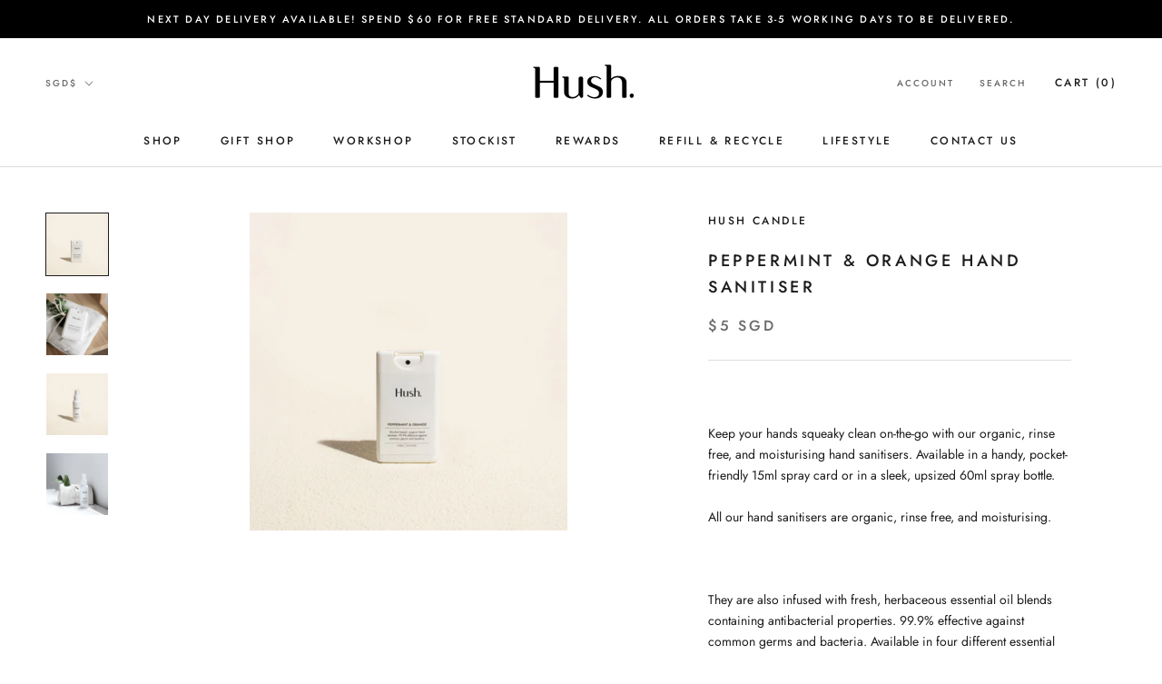

--- FILE ---
content_type: application/javascript
request_url: https://widget.eber.co/widget-v3/embed/3600?shop=hush-candle.myshopify.com
body_size: 20316
content:
window.EberVars = { hideWidgetByUrls: [], initUrl: 'https://shopify.eber.io/init', webappFullDomainForNonLogin: 'https://hushcandle.eber.co', forceHmacLogin: 0, shopDomain: 'hush-candle.myshopify.com', shopType: 'shopify', webappUrl: 'https://widget.eber.io', useTheme: 1, hmacEmail: '', hmacPhone: '', hmacUserId: '', hmacExpiryDate: '', hmacHash: '', channelId: 3600, homePageLink: 'https://widget.eber.io/home', loginUrl: 'https://hush-candle.myshopify.com/account/login', signUpUrl: 'https://hush-candle.myshopify.com/account/register', demoUserId: '', demoApiKey: '', widgetSettings: {"id":754,"theme_id":755,"layout_corner_border_radius":"24","layout_absolute_align":"right","layout_padding_bottom":"100","layout_padding_top":null,"layout_padding_side":"25","button_shape":"custom","button_custom_width":"28","button_custom_height":"115","button_border_radius":"0","button_absolute_align":"right","button_padding_bottom":"100","button_padding_side":"0","created_at":"2024-05-09 06:21:32","updated_at":"2024-05-10 02:54:40","overlay_design":"corner","overlay_design_side_align":"right","overlay_design_center_border_radius":10,"overlay_design_center_menu_mode":"left","overlay_design_center_width":null,"base_type":"ThemeWidgetSetting","overlay_center_side_image":null}, eberShowAllRewards: 1, rewardPageLink: 'https://widget.eber.io/rewards', previewingHeader: '', widgetHostName: 'widget.eber.io', containerJsPath: 'https://widget.eber.co/js/widgetContainer.js', containerPlaceholder: `<body style="margin: 0; background-color: #ffffff">
<div style="width: 100%; height: 100%; background-color: #ffffff"> <div class="placeholder-container" style="position: relative;padding: 0;overflow: hidden;height: 100%;"> <div class=""> <div class="eber-placeholder-header" style="height: 160px"> <div class="eber-placeholder-item" style="--sk-height: 60px; --sk-max-width: 60px; margin: 22px auto 30px; border-radius: 5px"></div> <div class="eber-placeholder-item" style="--sk-height: 12px; --sk-max-width: 90px; margin: 10px auto"></div> <div class="eber-placeholder-item" style="--sk-height: 12px; --sk-max-width: 220px; margin: 10px auto"></div> </div> <div class="eber-placeholder-body"> <div class="eber-placeholder-item eber-placeholder-item-2" style="z-index: 10000000; position:relative; --sk-height: 60px; --sk-max-width: 87%; border-radius: 25px; margin: 0 auto -30px;"></div> <div style="background: #e7e8e9; height: 100%; padding-top: 60px; border-top-right-radius: 24px; border-top-left-radius: 24px;"> <div class="eber-placeholder-item " style="--sk-height: 60px; --sk-max-width: 87%; border-radius: 25px; margin: 0 auto;"></div> <div class="eber-placeholder-item " style="--sk-height: 60px; --sk-max-width: 87%; border-radius: 25px; margin: 20px auto 0;"></div> <div class="eber-placeholder-item " style="--sk-height: 60px; --sk-max-width: 87%; border-radius: 25px; margin: 20px auto 0;"></div> <div class="eber-placeholder-item" style="--sk-height: 12px; --sk-max-width: 87px; margin: 25px auto 10px"></div> </div> </div> </div> </div>
</div><style>.eber-placeholder-extend-border-radius { transform: translate3d(0, 0, 0); -ms-transform: translate3d(0, 0, 0); -webkit-transform: translate3d(0, 0, 0); -moz-transform: translate3d(0, 0, 0); -o-transform: translate3d(0, 0, 0); height: 30px; border-top-right-radius: 24px; border-top-left-radius: 24px; margin-top: -27px; padding: 0; background-color: #e7e8e9 } .eber-placeholder-item { --sk-max-width: 100%; --sk-height: 30px; margin-bottom: 4px; margin-right: 4px; height: var(--sk-height); max-width: var(--sk-max-width); width: 100%; display: block; background: linear-gradient(to right, rgba(0, 0, 0, .05) 8%, rgba(0, 0, 0, .08) 18%, rgba(0, 0, 0, .05) 33%); background: -webkit-linear-gradient(to right, rgba(0, 0, 0, .05) 8%, rgba(0, 0, 0, .08) 18%, rgba(0, 0, 0, .05) 33%); background: -moz-linear-gradient(to right, rgba(0, 0, 0, .05) 8%, rgba(0, 0, 0, .08) 18%, rgba(0, 0, 0, .05) 33%); background-size: 1200px 100px; animation: .9s linear infinite forwards skeleton; -moz-animation: .9s linear infinite forwards skeleton; -webkit-animation: .9s linear infinite forwards skeleton } .eber-placeholder-item-2 { background: linear-gradient(to right, #dbdcdd 8%, #e3e3e3 18%, #dbdcdd 33%); background-size: 1200px 100px; animation: .9s linear infinite forwards skeleton; -moz-animation: .9s linear infinite forwards skeleton; -webkit-animation: .9s linear infinite forwards skeleton } @-webkit-keyframes skeleton { 0% { background-position: -500px 0 } 100% { background-position: 500px 0 } } @-moz-keyframes skeleton { 0% { background-position: -500px 0 } 100% { background-position: 500px 0 } } @keyframes skeleton { 0% { background-position: -500px 0 } 100% { background-position: 500px 0 } }</style>
</body>`, containerHtml: `<style> .eber-align-items-center { align-items: center !important; } .eber-flex-truncate { min-width: 0; flex: 1; } .eber-d-flex { display: flex !important; } .eber-ml-2, .eber-mx-2 { margin-left: 8px !important; } .eber-text-truncate { overflow: hidden; text-overflow: ellipsis; white-space: nowrap; } .eber-container { position: fixed; width: 0; height: 0; bottom: 0; right: 0; z-index: 9999999999; } .eber-main-frame { height: calc(100% - 120px); bottom: calc(100px); right: 25px; border-radius: 24px; } .eber-panel-frame { background-color: white; max-height: 620px; width: 370px; position: fixed; border: 0; outline: 0; overflow: hidden; z-index: 1; box-shadow: 0 0 80px 0 rgba(0, 0, 0, .12); -webkit-animation: eberFadeSlideUp .2s ease-in !important; animation: eberFadeSlideUp .2s ease-in !important; } .eber-main-content-wrapper { position: absolute; width: 100%; height: 100%; border: 0; outline: 0; top: 0; right: 0; bottom: 0; left: 0; } .eber-content-body { margin: 0; height: 100%; max-width: 100vw; overflow: hidden; transform: translateZ(0); } .eber-content { height: 100%; } div.eber-btn-open-widget.eber-active { background-color: #736c6c; } .eber-btn-open-widget { background-color: transparent; width: 90px; height: 60px; border-radius: 25px; text-align: center; cursor: pointer; float: right; position: fixed; bottom: 25px; right: 25px; z-index: 2147483647; } .eber-close { background: url([data-uri]) no-repeat center center; opacity: 0; -webkit-transform: rotate(-30deg); transform: rotate(-30deg); position: absolute; top: 0; bottom: 0; width: 100%; transition: opacity .08s linear, -webkit-transform .16s linear; transition: transform .16s linear, opacity .08s linear; transition: transform .16s linear, opacity .08s linear, -webkit-transform .16s linear; display: block !important; } .eber-icon { background-color: #736c6c; background-image: url(https://xm.eber.co/img/site/widget/new-widget-icon.png); background-position: center center; background-size: auto 100%; background-repeat: no-repeat; opacity: 1; -webkit-transform: rotate(0deg) scale(1); transform: rotate(0deg) scale(1); position: absolute; top: 0; bottom: 0; width: 100%; transition: opacity .08s linear, -webkit-transform .16s linear; transition: transform .16s linear, opacity .08s linear; transition: transform .16s linear, opacity .08s linear, -webkit-transform .16s linear; border-radius: 25px; display: block !important; } .eber-btn-open-widget.eber-active div.eber-icon { opacity: 0; -webkit-transform: rotate(30deg) scale(0); transform: rotate(30deg) scale(0); } .eber-btn-open-widget.eber-active div.eber-close { opacity: 1; -webkit-transform: rotate(0deg); transform: rotate(0deg); } .eber-opening { display: block !important; transition: transform .5s cubic-bezier(0.4, -0.07, 0.09, 1.01); } .eber-container { display: none; } .eber-main-frame { border-radius: 24px; bottom: 100px; height: calc(100% - 100px) !important; right: 25px; left: unset; } .eber-btn-open-widget { width: 28px; height: 115px; bottom: 100px; right: 0px; left: unset; border-radius: 0px; } .eber-icon { border-radius: 0px; background-image: url(https://dehggv6ly7hcl.cloudfront.net/resized/1666372576_OY6IzMT2SpPExjUyUSLYdRMf0pzyWM06APRU63KF_bgo.jpeg); } @media screen and (max-width: 420px) { .eber-main-frame { left: 0 !important; right: 0 !important; top: 0 !important; bottom: 0 !important; max-height: unset !important; width: 100% !important; height: 100% !important; z-index: 2147483647 !important; } .eber-btn-open-widget { z-index: 2147483646 !important; } .eber-main-frame { border-radius: 0 !important; } } .eber-main-panel-container { height: 100%; } </style><div class="eber-container"> <div class="eber-main-frame eber-panel-frame"> <div class="eber-main-content-wrapper"> <div class="eber-content-body"> <div class="eber-content"> <iframe onload="if(typeof window.onEberIframeLoaded === 'function') window.onEberIframeLoaded()" width="100%" height="100%" class="eber-main-panel-container ui-page-theme-a" id="eberFillable" style="border: none"> </iframe> </div> </div> </div> </div></div><div id="eber-btn-open-widget" class="eber-btn-open-widget" data-loaded="false"> <div class="eber-icon">&nbsp;</div> <div class="eber-close"></div></div>`, toggleForTheFirstTime: 0, openSignInInNewTab: 0, openSignUpInNewTab: 0 };
class UtilsEber{static checkFnMatch(e,t){try{e=e.replaceAll("*",".*").replaceAll("/","\\/");return RegExp("^"+e+"$","i").test(t)}catch(n){return!1}}static isMobileDevice(){return/Android|webOS|iPhone|iPad|iPod|BlackBerry|IEMobile|Opera Mini/i.test(navigator.userAgent)}static generateHmacUrlParams(){return "hmac_email="+EberVars.hmacEmail+"&hmac_phone="+EberVars.hmacPhone+"&hmac_user_id="+EberVars.hmacUserId+"&hmac_expiry_date="+EberVars.hmacExpiryDate+"&hmac_hash="+EberVars.hmacHash}}class HttpEber{getAuthorizationInfoFromHostWebsite(e,t=!1,n="_self",r=""){if(EberVars.forceHmacLogin)return new Promise((e,t)=>{e("hashloginrequire")});let a=jQuery.ajaxSettings.headers;jQuery.ajaxSettings.headers={};let i=new Promise((a,i)=>{jQuery.ajax({type:"POST",dataType:"json",headers:{},data:e,url:EberVars.initUrl,success:function(e){if(e.success)e.hasOwnProperty("hmac_hash")?(EberVars.forceHmacLogin=!0,EberVars.hmacUserId=e.hmac_user_id,EberVars.hmacExpiryDate=e.hmac_expiry_date,EberVars.hmacHash=e.hmac_hash,a(e.hmac_hash)):a(e.message.temporary_pass);else if(t){let o=EberVars.webappFullDomainForNonLogin;"_self"===n?window.location=o:"_blank"===n&&(r&&(o+="?webapp-redirect="+encodeURIComponent(r)),window.open(o,"_blank"))}else i("Couldn't get Temporary Pass")}})});return jQuery.ajaxSettings.headers=a,i}getJWTToken(e){let t=jQuery.ajaxSettings.headers;jQuery.ajaxSettings.headers={};let n=EberVars.shopDomain,r=new Promise((t,r)=>{jQuery.ajax({type:"POST",dataType:"json",data:{shop:n,type:EberVars.shopType},url:EberVars.forceHmacLogin?EberVars.webappUrl+"/new-widget/sign-in-hmac/"+e+"?"+UtilsEber.generateHmacUrlParams():EberVars.webappUrl+"/new-widget/sign-in/"+e,beforeSend:function(e){e.setRequestHeader("Eber-Authorization",window.jwtToken),e.setRequestHeader("Eber-Channel-Id",EberVars.channelId)},success:function(e){e.success?t(e):r("Couldn't get JWTToken")}})});return jQuery.ajaxSettings.headers=t,r}getJWTTokenOfDemoUser(e,t){let n=jQuery.ajaxSettings.headers;jQuery.ajaxSettings.headers={};let r=EberVars.shopDomain,a=new Promise((n,a)=>{jQuery.ajax({type:"POST",dataType:"json",data:{shop:r,type:EberVars.shopType},url:EberVars.webappUrl+"/new-widget/sign-in-demo/"+e+"/"+t,beforeSend:function(e){e.setRequestHeader("Eber-Authorization",window.jwtToken),e.setRequestHeader("Eber-Channel-Id",EberVars.channelId)},success:function(e){e.success?n(e):a("Couldn't get JWTToken")}})});return jQuery.ajaxSettings.headers=n,a}signInAdditionalToGetUserHash(e){let t=jQuery.ajaxSettings.headers;jQuery.ajaxSettings.headers={};let n=new Promise((t,n)=>{jQuery.ajax({type:"POST",dataType:"json",url:EberVars.webappUrl+"/new-widget/sign-in-additional/"+e,beforeSend:function(e){e.setRequestHeader("Eber-Authorization",window.jwtToken),e.setRequestHeader("Eber-Channel-Id",EberVars.channelId)},success:function(e){e.success?t(e):n("Couldn't get JWTToken")}})});return jQuery.ajaxSettings.headers=t,n}}class Eber{constructor(){window.jwtToken=null}visibilityCheck(){if(!EberVars.hideWidgetByUrls)return!0;let e=window.location.pathname;for(let t=0;t<EberVars.hideWidgetByUrls.length;++t)if(UtilsEber.checkFnMatch(EberVars.hideWidgetByUrls[t],e))return!1;return!0}initialize(){eber.fillContent(EberVars.containerPlaceholder),eber.deleteHistory();let e=jQuery(".eber-init");window.loadEberView=function(e){if(e.startsWith("/")&&(e=EberVars.webappUrl+e),-1===e.indexOf(EberVars.widgetHostName)){window.parent.open(e);return}let t=document.getElementById("eberFillable").contentWindow;if(void 0!==t.PT&&t.PT.show_loading(),e===EberVars.rewardPageLink&&window.preLoadedRewardPage){eber.fillContent(window.preLoadedRewardPage),t.PT.hide_loading(),eber.putHistory(e);return}fetch(e,{method:"GET",headers:new Headers({"Eber-Authorization":window.jwtToken,"Eber-Channel-Id":EberVars.channelId,"Preview-Data":EberVars.previewingHeader})}).then(e=>e.text()).then(n=>{eber.fillContent(n),eber.putHistory(e),void 0!==t.PT&&t.PT.hide_loading()})},window.eberApplyCode=function(e){var t=document.location.origin+"/discount/"+e;jQuery.get(t,{},function(){let e=jQuery("#eberFillable").contents().find("#btnShopifyDiscountCode");e.removeClass("my-btn-loading").addClass("my-btn-success"),setTimeout(function(){e.removeClass("my-btn-success")},2e3)});var n=new Date;n.setTime(n.getTime()+864e5);let r="; expires="+n.toUTCString();document.cookie="saso_discount_code="+(e||"")+r+"; path=/"},window.eberReInit=function(){window.preLoadedRewardPage=null,eber.initialize()},window.eberOpenWebapp=function(e,t,n=null){eber.openwebapp(e,t,n)},window.onEberIframeLoaded=function(){var e=jQuery("#eberFillable").contents();let t=e.find(".eberPage");e.find("body").on("click","a",function(e){let t=jQuery(this).attr("href");if(!jQuery(this).hasClass("btnClose")&&"_blank"!==jQuery(this).attr("target")&&-1===t.indexOf("javascript:void(0);")){if(e.preventDefault(),"reverse"===jQuery(this).data("direction")&&("#"===t||"javascript:window.history.back();"===t))eber.back();else{if(-1===t.indexOf(EberVars.widgetHostName)){if(t.startsWith("http")){if(new URL(t).hostname===window.parent.location.hostname){window.parent.location=t;return}window.open(t);return}if(t.startsWith("mailto:")||t.startsWith("tel:")){window.open(t);return}t="/"===t?EberVars.webappUrl+"/home":EberVars.webappUrl+t}-1!==t.indexOf("/membership")||-1!==t.indexOf("/store-cards")||-1!==t.indexOf("/cards")?window.eberOpenWebapp("_blank",t.replace(EberVars.webappUrl,"")):(t===eber.getPreviousUrl()&&eber.sliceHistory(),window.loadEberView(t))}}}),t.css({pointerEvents:"unset"}).removeClass("opacity-blur")};let t={shop:EberVars.shopDomain,customer_id:e.data("customer-id"),customer_auth_digest:e.data("customer-auth-digest"),customer_auth_token:e.data("customer-auth-token")};console.log(t);httpEber.getAuthorizationInfoFromHostWebsite(t).then(e=>httpEber.getJWTToken(e)).then(e=>{window.jwtToken=e.jwt_token,this.preLoadRewards(),window.loadEberView(EberVars.homePageLink)}).catch(e=>{this.preLoadRewards(),EberVars.demoUserId&&EberVars.demoApiKey?httpEber.getJWTTokenOfDemoUser(EberVars.demoUserId,EberVars.demoApiKey).then(e=>{window.jwtToken=e.jwt_token,this.run(e.index_content)}):(window.jwtToken=null,EberVars.useTheme?window.loadEberView(EberVars.homePageLink):this.authRequire())})}preLoadRewards(){if(!window.preLoadedRewardPage){let e=new Headers({"Eber-Authorization":window.jwtToken,"Eber-Channel-Id":EberVars.channelId,"Preview-Data":EberVars.previewingHeader});fetch(EberVars.rewardPageLink,{method:"GET",headers:e}).then(e=>e.text()).then(e=>{window.preLoadedRewardPage=e})}}drawWidgetContainer(){let e=jQuery("#previewWidgetContainer");e.length>0?e.append(EberVars.containerHtml):jQuery("body").append(EberVars.containerHtml)}run(e){this.fillContent(e)}fillContent(e){var t=document.getElementById("eberFillable").contentWindow.document;t.open(),t.write(e),t.close()}authRequire(){let e=EberVars.webappUrl+"/new-widget/auth-require?shop="+EberVars.shopDomain+"&type="+EberVars.shopType+"&login_url="+EberVars.loginUrl+"&signup="+EberVars.signUpUrl;window.loadEberView(e)}getLoaded(e){window.jQuery?e():window.setTimeout(()=>{this.getLoaded(e)},50)}containerEventBinding(){jQuery(document).on("click","#eber-btn-open-widget",function(){jQuery(this).toggleClass("eber-active"),jQuery(this).hasClass("eber-active")?(!1==jQuery(this).data("loaded")&&(eber.initialize(),jQuery(this).data("loaded",!0)),"corner"===EberVars.widgetSettings.overlay_design||"center"===EberVars.widgetSettings.overlay_design?jQuery(".eber-container").show():"side"===EberVars.widgetSettings.overlay_design&&jQuery(".eber-main-frame").addClass("eber-opening")):"corner"===EberVars.widgetSettings.overlay_design||"center"===EberVars.widgetSettings.overlay_design?jQuery(".eber-container").hide():"side"===EberVars.widgetSettings.overlay_design&&jQuery(".eber-main-frame").removeClass("eber-opening")})}toggle(){try{jQuery("#eber-btn-open-widget").click()}catch(e){}}openwebapp(e="_self",t="",n=null){if(EberVars.forceHmacLogin){var r=EberVars.webappFullDomainForNonLogin+"/login/hmac?"+UtilsEber.generateHmacUrlParams();"_self"===e?window.location=r:"_blank"===e&&window.open(r,"_blank",n)}else{let a=jQuery(".eber-init");try{let i={shop:EberVars.shopDomain,customer_id:a.data("customer-id"),customer_auth_digest:a.data("customer-auth-digest"),customer_auth_token:a.data("customer-auth-token")};httpEber.getAuthorizationInfoFromHostWebsite(i,!0,e,t).then(e=>httpEber.signInAdditionalToGetUserHash(e)).then(r=>{if(r.data.hash){let a=EberVars.webappFullDomainForNonLogin+"?hash="+r.data.hash;t&&(a+="&webapp-redirect="+encodeURIComponent(t)),"_self"===e?window.location=a:"_blank"===e&&window.open(a,"_blank",n)}})}catch(o){console.log(o)}}}getHistory(){let e=sessionStorage.getItem("eber_widget_history");try{if(e)return JSON.parse(e)}catch(t){}return[]}getPreviousUrl(){let e=eber.getHistory();return e[e.length-2]}lastHistoryUrl(){let e=eber.getHistory();return e[e.length-1]}putHistory(e){try{if(e!==eber.lastHistoryUrl()){let t=eber.getHistory();t.push(e),t.length>80&&t.shift(),sessionStorage.setItem("eber_widget_history",JSON.stringify(t))}}catch(n){}}deleteHistory(){sessionStorage.removeItem("eber_widget_history")}sliceHistory(){let e=eber.getHistory();e.length>0&&e.pop(),sessionStorage.setItem("eber_widget_history",JSON.stringify(e))}back(){let e=eber.getPreviousUrl();e||(e=EberVars.homePageLink),eber.sliceHistory(),window.loadEberView(e)}checkAndTriggerOneTimeToggle(){EberVars.toggleForTheFirstTime&&!UtilsEber.isMobileDevice()&&sessionStorage&&!sessionStorage.getItem("eber_widget_opened")&&(eber.toggle(),sessionStorage.setItem("eber_widget_opened","1"))}}let httpEber=new HttpEber,eber=new Eber;if("magento"===EberVars.shopType)window.onload=function(){if(!window.jQuery){let e=document.createElement("script");e.src=EberVars.containerJsPath,document.getElementsByTagName("head")[0].appendChild(e)}};else var intervalEberJQuery=setInterval(function(){if(document.getElementsByTagName("body").length>0&&(clearInterval(intervalEberJQuery),!window.jQuery)){let e=document.createElement("script");e.src=EberVars.containerJsPath,document.getElementsByTagName("head")[0].appendChild(e)}},100);eber.getLoaded(()=>{eber.visibilityCheck()&&(eber.drawWidgetContainer(),eber.containerEventBinding(),eber.checkAndTriggerOneTimeToggle())});

--- FILE ---
content_type: text/javascript
request_url: https://hushcandle.com/cdn/shop/t/112/assets/theme.min.js?v=38259604444696590841761381596
body_size: 27603
content:
function _defineProperty(e, t, i) {
    return t in e ? Object.defineProperty(e, t, {
        value: i,
        enumerable: !0,
        configurable: !0,
        writable: !0
    }) : e[t] = i,
    e
}
function _classCallCheck(e, t) {
    if (!(e instanceof t))
        throw new TypeError("Cannot call a class as a function")
}
var _createClass = function() {
    function e(e, t) {
        for (var i = 0; i < t.length; i++) {
            var n = t[i];
            n.enumerable = n.enumerable || !1,
            n.configurable = !0,
            "value"in n && (n.writable = !0),
            Object.defineProperty(e, n.key, n)
        }
    }
    return function(t, i, n) {
        return i && e(t.prototype, i),
        n && e(t, n),
        t
    }
}();
!function(e) {
    function t(n) {
        if (i[n])
            return i[n].exports;
        var s = i[n] = {
            i: n,
            l: !1,
            exports: {}
        };
        return e[n].call(s.exports, s, s.exports, t),
        s.l = !0,
        s.exports
    }
    var i = {};
    return t.m = e,
    t.c = i,
    t.d = function(e, i, n) {
        t.o(e, i) || Object.defineProperty(e, i, {
            configurable: !1,
            enumerable: !0,
            get: n
        })
    }
    ,
    t.n = function(e) {
        var i = e && e.__esModule ? function() {
            return e["default"]
        }
        : function() {
            return e
        }
        ;
        return t.d(i, "a", i),
        i
    }
    ,
    t.o = function(e, t) {
        return Object.prototype.hasOwnProperty.call(e, t)
    }
    ,
    t.p = "",
    t(t.s = 57)
}([function(e, t, i) {
    "use strict";
    Object.defineProperty(t, "__esModule", {
        value: !0
    });
    var n = function() {
        function e() {
            _classCallCheck(this, e)
        }
        return _createClass(e, null, [{
            key: "getSiblings",
            value: function(e, t) {
                for (var i = arguments.length > 2 && void 0 !== arguments[2] && arguments[2], n = [], s = e; s = s.previousElementSibling; )
                    t && !s.matches(t) || n.push(s);
                for (i && n.push(e),
                s = e; s = s.nextElementSibling; )
                    t && !s.matches(t) || n.push(s);
                return n
            }
        }, {
            key: "nodeListToArray",
            value: function(e, t) {
                for (var i = [], n = 0; n !== e.length; ++n)
                    t && !e[n].matches(t) || i.push(e[n]);
                return i
            }
        }, {
            key: "outerWidthWithMargin",
            value: function(e) {
                var t = e.offsetWidth
                  , i = getComputedStyle(e);
                return t += parseInt(i.marginLeft) + parseInt(i.marginRight)
            }
        }, {
            key: "outerHeightWithMargin",
            value: function(e) {
                var t = e.offsetHeight
                  , i = getComputedStyle(e);
                return t += parseInt(i.marginTop) + parseInt(i.marginBottom)
            }
        }]),
        e
    }();
    t["default"] = n
}
, function(e, t, i) {
    "use strict";
    Object.defineProperty(t, "__esModule", {
        value: !0
    });
    var n = function() {
        function e() {
            var t = this;
            _classCallCheck(this, e),
            this.currentBreakpoint = e.getCurrentBreakpoint(),
            window.addEventListener("resize", function() {
                var i = e.getCurrentBreakpoint();
                t.currentBreakpoint !== i && (document.dispatchEvent(new CustomEvent("breakpoint:changed",{
                    detail: {
                        previousBreakpoint: t.currentBreakpoint,
                        currentBreakpoint: i
                    }
                })),
                t.currentBreakpoint = i)
            })
        }
        return _createClass(e, null, [{
            key: "matchesBreakpoint",
            value: function(e) {
                switch (e) {
                case "phone":
                    return window.matchMedia("screen and (max-width: 640px)").matches;
                case "tablet":
                    return window.matchMedia("screen and (min-width: 641px) and (max-width: 1007px)").matches;
                case "tablet-and-up":
                    return window.matchMedia("screen and (min-width: 641px)").matches;
                case "pocket":
                    return window.matchMedia("screen and (max-width: 1007px)").matches;
                case "lap":
                    return window.matchMedia("screen and (min-width: 1008px) and (max-width: 1279px)").matches;
                case "lap-and-up":
                    return window.matchMedia("screen and (min-width: 1008px)").matches;
                case "desk":
                    return window.matchMedia("screen and (min-width: 1280px)").matches;
                case "widescreen":
                    return window.matchMedia("screen and (min-width: 1600px)").matches;
                case "supports-hover":
                    return window.matchMedia("(hover: hover) and (pointer: fine)").matches
                }
            }
        }, {
            key: "getCurrentBreakpoint",
            value: function() {
                return window.matchMedia("screen and (max-width: 640px)").matches ? "phone" : window.matchMedia("screen and (min-width: 641px) and (max-width: 1007px)").matches ? "tablet" : window.matchMedia("screen and (min-width: 1008px) and (max-width: 1279px)").matches ? "lap" : window.matchMedia("screen and (min-width: 1280px)").matches ? "desk" : void 0
            }
        }]),
        e
    }();
    t["default"] = n
}
, function(e, t, i) {
    "use strict";
    Object.defineProperty(t, "__esModule", {
        value: !0
    });
    var n = i(1)
      , s = function() {
        function e(t) {
            var i = arguments.length > 1 && void 0 !== arguments[1] ? arguments[1] : {}
              , n = arguments.length > 2 && void 0 !== arguments[2] ? arguments[2] : {};
            _classCallCheck(this, e),
            this.element = t,
            this.initialConfig = Object.assign(JSON.parse(t.getAttribute("data-flickity-config")), n),
            this.options = i,
            this._attachListeners(),
            this._build()
        }
        return _createClass(e, [{
            key: "destroy",
            value: function() {
                this.flickityInstance.destroy(),
                void 0 !== this.initialConfig.breakpoints && document.removeEventListener("breakpoint:changed", this._onBreakpointChangedListener)
            }
        }, {
            key: "getFlickityInstance",
            value: function() {
                return this.flickityInstance
            }
        }, {
            key: "selectCell",
            value: function(e) {
                var t = arguments.length > 1 && void 0 !== arguments[1] && arguments[1]
                  , i = !(arguments.length > 2 && void 0 !== arguments[2]) || arguments[2];
                t && this.flickityInstance.pausePlayer(),
                this.flickityInstance.select(e, !1, !i)
            }
        }, {
            key: "next",
            value: function() {
                this.flickityInstance.next()
            }
        }, {
            key: "previous",
            value: function() {
                this.flickityInstance.previous()
            }
        }, {
            key: "pausePlayer",
            value: function() {
                this.flickityInstance.pausePlayer()
            }
        }, {
            key: "unpausePlayer",
            value: function() {
                this.flickityInstance.unpausePlayer()
            }
        }, {
            key: "resize",
            value: function() {
                this.flickityInstance.resize()
            }
        }, {
            key: "getSelectedIndex",
            value: function() {
                return this.flickityInstance.selectedIndex
            }
        }, {
            key: "getSelectedCell",
            value: function() {
                return this.flickityInstance.selectedCell.element
            }
        }, {
            key: "_attachListeners",
            value: function() {
                void 0 !== this.initialConfig.breakpoints && (this._onBreakpointChangedListener = this._onBreakpointChanged.bind(this),
                document.addEventListener("breakpoint:changed", this._onBreakpointChangedListener))
            }
        }, {
            key: "_build",
            value: function() {
                var e = this
                  , t = this._processConfig();
                this.flickityInstance = new Flickity(this.element,t),
                this._validateDraggable(),
                this.selectedIndex = this.flickityInstance.selectedIndex,
                this.flickityInstance.on("resize", this._validateDraggable.bind(this)),
                this.options.onSelect && this.flickityInstance.on("select", function() {
                    e.selectedIndex !== e.flickityInstance.selectedIndex && (e.options.onSelect(e.flickityInstance.selectedIndex, e.flickityInstance.selectedCell.element),
                    e.selectedIndex = e.flickityInstance.selectedIndex)
                }),
                this.options.onSettle && this.flickityInstance.on("settle", function(t) {
                    e.options.onSettle(t, e.flickityInstance.selectedCell.element)
                }),
                this.options.onClick && this.flickityInstance.on("staticClick", function(t, i, n, s) {
                    e.options.onClick(n, s)
                })
            }
        }, {
            key: "_validateDraggable",
            value: function() {
                var e = this.flickityInstance.isActive || !1;
                e && this.flickityInstance.options.draggable && (void 0 === this.flickityInstance.selectedElements || this.flickityInstance.selectedElements.length === this.flickityInstance.cells.length ? this.flickityInstance.unbindDrag() : this.flickityInstance.bindDrag())
            }
        }, {
            key: "_processConfig",
            value: function() {
                var e = Object.assign({}, this.initialConfig);
                if (delete e.breakpoints,
                void 0 === this.initialConfig.breakpoints)
                    return e;
                var t = this.initialConfig.breakpoints;
                return t.forEach(function(t) {
                    n["default"].matchesBreakpoint(t.matches) && (e = Object.assign(e, t.settings))
                }),
                e
            }
        }, {
            key: "_onBreakpointChanged",
            value: function() {
                this.flickityInstance.destroy(),
                this._build()
            }
        }]),
        e
    }();
    t["default"] = s
}
, function(e, t, i) {
    "use strict";
    Object.defineProperty(t, "__esModule", {
        value: !0
    });
    var n = i(0)
      , s = i(1)
      , a = function() {
        function e(t, i) {
            _classCallCheck(this, e),
            this.element = t,
            this.delegateElement = new domDelegate.Delegate(this.element),
            this.activator = i.activator || document.querySelector('[aria-controls="' + t.getAttribute("id") + '"]'),
            this.preferredPosition = i.preferredPosition || "bottom",
            this.preferredAlignment = i.preferredAlignment || void 0,
            this.threshold = i.threshold || 20,
            this.isOpen = !1,
            this.onValueChanged = i.onValueChanged || function() {}
            ,
            this.onOpen = i.onOpen || function() {}
            ,
            this.onClose = i.onClose || function() {}
            ,
            this.showOverlay = void 0 === i.showOverlay || i.showOverlay,
            this.pageOverlayElement = document.querySelector(".PageOverlay"),
            this._attachListeners()
        }
        return _createClass(e, [{
            key: "destroy",
            value: function() {
                this.element.removeEventListener("keyup", this._handleKeyboardListener),
                this.delegateElement.off("click"),
                this.activator.removeEventListener("click", this._toggleListener)
            }
        }, {
            key: "toggle",
            value: function() {
                this.isOpen ? this.close() : this.open()
            }
        }, {
            key: "open",
            value: function() {
                this.isOpen || this.activator.getAttribute("aria-controls") !== this.element.id || (this.element.setAttribute("aria-hidden", "false"),
                this.activator.setAttribute("aria-expanded", "true"),
                disableBodyScroll(!0, "[data-scrollable]"),
                document.documentElement.classList.add("no-scroll"),
                s["default"].matchesBreakpoint("lap-and-up") ? (document.body.addEventListener("click", this._clickOutsideListener),
                this._position()) : (this.element.removeAttribute("style"),
                this.showOverlay && (this.pageOverlayElement.classList.add("is-visible"),
                this.pageOverlayElement.addEventListener("click", this._closeListener))),
                this.onOpen(this),
                this.isOpen = !0)
            }
        }, {
            key: "close",
            value: function() {
                this.isOpen && (this.element.setAttribute("aria-hidden", "true"),
                this.activator.setAttribute("aria-expanded", "false"),
                disableBodyScroll(!1, "[data-scrollable]"),
                document.documentElement.classList.remove("no-scroll"),
                s["default"].matchesBreakpoint("lap-and-up") ? document.body.removeEventListener("click", this._clickOutsideListener) : this.showOverlay && (this.pageOverlayElement.classList.remove("is-visible"),
                this.pageOverlayElement.removeEventListener("click", this._closeListener)),
                this.onClose(this),
                this.isOpen = !1)
            }
        }, {
            key: "_attachListeners",
            value: function() {
                this._handleKeyboardListener = this._handleKeyboard.bind(this),
                this._clickOutsideListener = this._clickOutside.bind(this),
                this._closeListener = this.close.bind(this),
                this._toggleListener = this.toggle.bind(this),
                this.element.addEventListener("keyup", this._handleKeyboardListener),
                this.activator.addEventListener("click", this._toggleListener),
                this.delegateElement.on("click", '[data-action="close-popover"]', this.close.bind(this)),
                this.delegateElement.on("click", '[data-action="select-value"]', this._valueChanged.bind(this)),
                this.element.hasAttribute("id") && this.delegateElement.on("focusout", "#" + this.element.getAttribute("id"), this._onFocusOut.bind(this))
            }
        }, {
            key: "_valueChanged",
            value: function(e) {
                n["default"].getSiblings(e.target, ".is-selected").forEach(function(e) {
                    return e.classList.remove("is-selected")
                }),
                e.target.classList.add("is-selected"),
                this.onValueChanged(e.target.getAttribute("data-value"), e.target, this.activator),
                this.close()
            }
        }, {
            key: "_onFocusOut",
            value: function(e) {
                this.element.contains(e.relatedTarget) || this.close()
            }
        }, {
            key: "_clickOutside",
            value: function(e) {
                e.target.closest(".Popover") || e.target.closest(".Modal") || e.target === this.activator || this.activator.contains(e.target) || this.close()
            }
        }, {
            key: "_position",
            value: function() {
                var e = this
                  , t = 0
                  , i = 0
                  , n = ""
                  , s = ""
                  , a = this.threshold;
                fastdom.measure(function() {
                    var o = window.innerHeight
                      , r = e.activator.getBoundingClientRect()
                      , l = o / 2;
                    if ("bottom" === e.preferredPosition)
                        s = "right",
                        n = e.element.clientHeight <= o - (r.bottom + a) || o - r.bottom >= l ? "bottom" : "top";
                    else if ("top" === e.preferredPosition)
                        s = "right",
                        n = e.element.clientHeight <= r.top - a || r.top >= l ? "top" : "bottom";
                    else {
                        n = "left";
                        var c = e.element.clientHeight / 2;
                        s = r.top >= c && o - r.bottom >= c ? "center" : o - r.bottom >= c ? "bottom" : "top"
                    }
                    e.preferredAlignment && (s = e.preferredAlignment),
                    "top" === n ? (t = r.top - e.element.clientHeight - a,
                    i = "center" === s ? window.innerWidth - r.right - e.element.clientWidth / 2 + 3 : window.innerWidth - r.right) : "bottom" === n ? (t = r.bottom + a,
                    i = "center" === s ? window.innerWidth - r.right - e.element.clientWidth / 2 + 3 : window.innerWidth - r.right) : (i = window.innerWidth - r.left + a,
                    t = "center" === s ? r.top - e.element.clientHeight / 2 + e.activator.clientHeight / 2 : "top" === s ? r.bottom - e.element.clientHeight : r.top)
                }),
                fastdom.mutate(function() {
                    ["Popover--positionBottom", "Popover--positionTop", "Popover--positionCenter", "Popover--alignTop", "Popover--alignCenter", "Popover--alignBottom"].map(function(t) {
                        return e.element.classList.remove(t)
                    }),
                    e.element.classList.add("Popover--position" + (n.charAt(0).toUpperCase() + n.slice(1))),
                    e.element.classList.add("Popover--align" + (s.charAt(0).toUpperCase() + s.slice(1))),
                    e.element.setAttribute("style", "top: " + parseInt(t) + "px; right: " + parseInt(i) + "px;")
                })
            }
        }, {
            key: "_handleKeyboard",
            value: function(e) {
                this.isOpen && 27 === e.keyCode && this.close()
            }
        }]),
        e
    }();
    t["default"] = a
}
, function(e, t, i) {
    "use strict";
    Object.defineProperty(t, "__esModule", {
        value: !0
    });
    var n = function() {
        function e(t) {
            _classCallCheck(this, e),
            this.element = t,
            this.delegateElement = new domDelegate.Delegate(this.element),
            this.delegateElement.on("change", ".ColorSwatch__Radio", this._colorChanged.bind(this))
        }
        return _createClass(e, [{
            key: "_colorChanged",
            value: function(e, t) {
                var i = t.closest(".ProductItem")
                  , n = t.getAttribute("data-variant-url");
                i.querySelector(".ProductItem__ImageWrapper").setAttribute("href", n),
                i.querySelector(".ProductItem__Title > a").setAttribute("href", n);
                var s = i.querySelector(".ProductItem__Image:not(.ProductItem__Image--alternate)");
                if (t.hasAttribute("data-image-url") && t.getAttribute("data-image-id") !== s.getAttribute("data-image-id")) {
                    var a = document.createElement("img");
                    a.className = "ProductItem__Image Image--fadeIn Image--lazyLoad",
                    a.setAttribute("data-image-id", t.getAttribute("data-image-id")),
                    a.setAttribute("data-src", t.getAttribute("data-image-url")),
                    a.setAttribute("data-widths", t.getAttribute("data-image-widths")),
                    a.setAttribute("data-sizes", "auto"),
                    "natural" === window.theme.productImageSize && (s.parentNode.style.paddingBottom = 100 / t.getAttribute("data-image-aspect-ratio") + "%"),
                    s.parentNode.style.setProperty("--aspect-ratio", t.getAttribute("data-image-aspect-ratio")),
                    s.parentNode.replaceChild(a, s)
                }
            }
        }]),
        e
    }();
    t["default"] = n
}
, function(e, t, i) {
    "use strict";
    Object.defineProperty(t, "__esModule", {
        value: !0
    });
    var n = function() {
        function e() {
            _classCallCheck(this, e)
        }
        return _createClass(e, null, [{
            key: "trapFocus",
            value: function(e, t) {
                this.listeners = this.listeners || {};
                var i = e.querySelector("[autofocus]") || e;
                e.setAttribute("tabindex", "-1"),
                i.focus(),
                this.listeners[t] = function(t) {
                    e === t.target || e.contains(t.target) || e.focus()
                }
                ,
                document.addEventListener("focusin", this.listeners[t])
            }
        }, {
            key: "removeTrapFocus",
            value: function(e, t) {
                e && e.removeAttribute("tabindex"),
                this.listeners && this.listeners[t] && document.removeEventListener("focusin", this.listeners[t])
            }
        }, {
            key: "clearTrapFocus",
            value: function() {
                for (var e in this.listeners)
                    this.listeners.hasOwnProperty(e) && document.removeEventListener("focusin", this.listeners[e]);
                this.listeners = {}
            }
        }]),
        e
    }();
    t["default"] = n
}
, function(e, t, i) {
    "use strict";
    Object.defineProperty(t, "__esModule", {
        value: !0
    });
    var n = function() {
        function e() {
            _classCallCheck(this, e)
        }
        return _createClass(e, null, [{
            key: "slideUp",
            value: function(e) {
                e.style.height = e.scrollHeight + "px",
                e.offsetHeight,
                e.style.height = 0
            }
        }, {
            key: "slideDown",
            value: function(e) {
                if ("auto" !== e.style.height) {
                    e.style.height = e.firstElementChild.scrollHeight + "px";
                    var t = function i(t) {
                        "height" === t.propertyName && (e.style.height = "auto",
                        e.removeEventListener("transitionend", i))
                    };
                    e.addEventListener("transitionend", t)
                }
            }
        }]),
        e
    }();
    t["default"] = n
}
, function(e, t, i) {
    "use strict";
    Object.defineProperty(t, "__esModule", {
        value: !0
    });
    var n = i(5);
    i.d(t, "AccessibilityHelper", function() {
        return n["default"]
    });
    var s = i(6);
    i.d(t, "AnimationHelper", function() {
        return s["default"]
    });
    var a = i(9);
    i.d(t, "CurrencyHelper", function() {
        return a["default"]
    });
    var o = i(0);
    i.d(t, "DomHelper", function() {
        return o["default"]
    });
    var r = i(10);
    i.d(t, "ImageHelper", function() {
        return r["default"]
    });
    var l = i(1);
    i.d(t, "ResponsiveHelper", function() {
        return l["default"]
    })
}
, function(e, t, i) {
    "use strict";
    Object.defineProperty(t, "__esModule", {
        value: !0
    });
    var n = i(5)
      , s = (i(7),
    function() {
        function e(t) {
            var i = arguments.length > 1 && void 0 !== arguments[1] ? arguments[1] : {};
            _classCallCheck(this, e),
            this.element = t,
            this.delegateElement = new domDelegate.Delegate(this.element),
            this.delegateBody = new domDelegate.Delegate(document.body),
            this.onOpen = i.onOpen || function() {}
            ,
            this.onClose = i.onClose || function() {}
            ,
            this.isOpen = !1,
            this.direction = this.element.classList.contains("Drawer--fromLeft") ? "fromLeft" : "fromRight",
            this.pageOverlayElement = document.querySelector(".PageOverlay"),
            this._attachListeners()
        }
        return _createClass(e, [{
            key: "destroy",
            value: function() {
                this.delegateBody.off("click", '[data-action="open-drawer"][data-drawer-id="' + this.element.id + '"]'),
                this.delegateBody.off("click", '[data-action="close-drawer"][data-drawer-id="' + this.element.id + '"]'),
                window.removeEventListener("resize", this._calculateMaxHeightListener)
            }
        }, {
            key: "toggle",
            value: function() {
                this.isOpen ? this.close() : this.open()
            }
        }, {
            key: "open",
            value: function(e) {
                if (!this.isOpen)
                    return this.element.dispatchEvent(new CustomEvent("search:close",{
                        bubbles: !0
                    })),
                    e && e.preventDefault(),
                    this.element.setAttribute("aria-hidden", "false"),
                    this._calculateMaxHeight(),
                    document.documentElement.classList.add("no-scroll"),
                    disableBodyScroll(!0, "[data-scrollable]"),
                    n["default"].trapFocus(this.element, "drawer"),
                    document.querySelector("#shopify-section-header").style.zIndex = "",
                    this.pageOverlayElement.classList.add("is-visible"),
                    this.pageOverlayElement.addEventListener("click", this._closeListener),
                    this.isOpen = !0,
                    this.onOpen(),
                    !1
            }
        }, {
            key: "close",
            value: function(e) {
                this.isOpen && (e && e.preventDefault(),
                this.element.setAttribute("aria-hidden", "true"),
                document.documentElement.classList.remove("no-scroll"),
                disableBodyScroll(!1, "[data-scrollable]"),
                n["default"].removeTrapFocus(this.element, "drawer"),
                this.pageOverlayElement.classList.remove("is-visible"),
                this.pageOverlayElement.removeEventListener("click", this._closeListener),
                this.isOpen = !1,
                this.onClose())
            }
        }, {
            key: "_attachListeners",
            value: function() {
                this._openListener = this.open.bind(this),
                this._closeListener = this.close.bind(this),
                this._calculateMaxHeightListener = this._calculateMaxHeight.bind(this),
                this.delegateBody.on("click", '[data-action="open-drawer"][data-drawer-id="' + this.element.id + '"]', this._openListener),
                this.delegateBody.on("click", '[data-action="close-drawer"][data-drawer-id="' + this.element.id + '"]', this._closeListener),
                this.element.addEventListener("keyup", this._handleKeyboard.bind(this)),
                window.addEventListener("resize", this._calculateMaxHeightListener)
            }
        }, {
            key: "_calculateMaxHeight",
            value: function() {
                this.element.style.maxHeight = window.innerHeight + "px"
            }
        }, {
            key: "_handleKeyboard",
            value: function(e) {
                this.isOpen && 27 === e.keyCode && this.close()
            }
        }]),
        e
    }());
    t["default"] = s
}
, function(e, t, i) {
    "use strict";
    Object.defineProperty(t, "__esModule", {
        value: !0
    });
    var n = function() {
        function e() {
            _classCallCheck(this, e)
        }
        return _createClass(e, null, [{
            key: "formatMoney",
            value: function(e, t) {
                function i(e, t) {
                    return null == e || e !== e ? t : e
                }
                function n(e, t, n, s) {
                    if (t = i(t, 2),
                    n = i(n, ","),
                    s = i(s, "."),
                    isNaN(e) || null == e)
                        return 0;
                    e = (e / 100).toFixed(t);
                    var a = e.split(".")
                      , o = a[0].replace(/(\d)(?=(\d\d\d)+(?!\d))/g, "$1" + n)
                      , r = a[1] ? s + a[1] : "";
                    return o + r
                }
                "string" == typeof e && (e = e.replace(".", ""));
                var s = /\{\{\s*(\w+)\s*\}\}/
                  , a = t || "${{amount}}"
                  , o = "";
                switch (a.match(s)[1]) {
                case "amount":
                    o = n(e, 2);
                    break;
                case "amount_no_decimals":
                    o = n(e, 0);
                    break;
                case "amount_with_space_separator":
                    o = n(e, 2, " ", ".");
                    break;
                case "amount_no_decimals_with_comma_separator":
                    o = n(e, 0, ",", ".");
                    break;
                case "amount_no_decimals_with_space_separator":
                    o = n(e, 0, " ");
                    break;
                case "amount_with_comma_separator":
                    o = n(e, 2, ".", ",")
                }
                return a.indexOf("with_comma_separator") !== -1 ? a.replace(s, o).replace(",00", "") : a.replace(s, o).replace(".00", "")
            }
        }]),
        e
    }();
    t["default"] = n
}
, function(e, t, i) {
    "use strict";
    Object.defineProperty(t, "__esModule", {
        value: !0
    });
    var n = function() {
        function e() {
            _classCallCheck(this, e)
        }
        return _createClass(e, null, [{
            key: "getSizedImageUrl",
            value: function(e, t) {
                if (null === t)
                    return e;
                if ("master" === t)
                    return e.replace(/http(s)?:/, "");
                var i = e.match(/\.(jpg|jpeg|gif|png|bmp|bitmap|tiff|tif)(\?v=\d+)?$/i);
                if (i) {
                    var n = e.split(i[0])
                      , s = i[0];
                    return (n[0] + "_" + t + s).replace(/http(s)?:/, "")
                }
                return null
            }
        }, {
            key: "getSupportedSizes",
            value: function(e, t) {
                var i = []
                  , n = e.width;
                return t.forEach(function(e) {
                    n >= e && i.push(e)
                }),
                i
            }
        }]),
        e
    }();
    t["default"] = n
}
, function(e, t, i) {
    "use strict";
    Object.defineProperty(t, "__esModule", {
        value: !0
    });
    var n = i(3)
      , s = i(0)
      , a = i(22)
      , o = i(17)
      , r = i(9)
      , l = function() {
        function e(t, i) {
            var n = this;
            _classCallCheck(this, e),
            this.element = t,
            this.delegateElement = new domDelegate.Delegate(this.element),
            this.options = i;
            var s = JSON.parse(this.element.querySelector("[data-product-json]").innerHTML);
            this.productData = s.product,
            this.variantsInventories = s.inventories || {},
            this.masterSelector = this.element.querySelector("#product-select-" + this.productData.id),
            this.productData.variants.forEach(function(e) {
                e.id === s.selected_variant_id && (n.currentVariant = e,
                n.option1 = e.option1,
                n.option2 = e.option2,
                n.option3 = e.option3)
            }),
            this._attachListeners(),
            this._createSelectors()
        }
        return _createClass(e, [{
            key: "destroy",
            value: function() {
                this.delegateElement.off("click"),
                this.formPopovers.forEach(function(e) {
                    return e.destroy()
                }),
                this.formVariantSelectors.forEach(function(e) {
                    return e.destroy()
                })
            }
        }, {
            key: "_attachListeners",
            value: function() {
                this.delegateElement.on("click", '[data-action="add-to-cart"]', this._addToCart.bind(this)),
                this.delegateElement.on("click", '[data-action="decrease-quantity"]', this._decreaseQuantity.bind(this)),
                this.delegateElement.on("click", '[data-action="increase-quantity"]', this._increaseQuantity.bind(this)),
                this.delegateElement.on("change", '[name="quantity"]', this._validateQuantity.bind(this)),
                this.delegateElement.on("change", '.ProductForm__Option [type="radio"]', this._onOptionChanged.bind(this))
            }
        }, {
            key: "_createSelectors",
            value: function() {
                var e = this;
                this.formPopovers = [],
                this.formVariantSelectors = [],
                s["default"].nodeListToArray(this.element.querySelectorAll(".OptionSelector")).forEach(function(t) {
                    var i = new n["default"](t,{
                        preferredPosition: "left",
                        onValueChanged: e._onOptionChanged.bind(e)
                    });
                    e.formPopovers.push(i)
                }),
                s["default"].nodeListToArray(this.element.querySelectorAll(".VariantSelector")).forEach(function(t) {
                    var i = new o["default"](t,{
                        onValueChanged: e._onOptionChanged.bind(e)
                    });
                    e.formVariantSelectors.push(i)
                })
            }
        }, {
            key: "_onVariantChanged",
            value: function(e, t) {
                this._updateProductPrices(t, e),
                this._updateInventory(t, e),
                this._updateSku(t, e),
                this._updateUnitPrice(t, e),
                this._updateAddToCartButton(t, e),
                this.element.dispatchEvent(new CustomEvent("variant:changed",{
                    bubbles: !0,
                    detail: {
                        variant: t,
                        previousVariant: e
                    }
                }))
            }
        }, {
            key: "_updateProductPrices",
            value: function(e, t) {
                var i = this.element.querySelector(".ProductMeta__PriceList");
                if (e) {
                    if (t && t.price === e.price && t.compare_at_price === e.compare_at_price)
                        return;
                    i.innerHTML = "",
                    e.compare_at_price > e.price ? (i.innerHTML += '<span class="ProductMeta__Price Price Price--highlight Text--subdued u-h4" data-money-convertible>' + r["default"].formatMoney(e.price, window.theme.moneyFormat) + "</span>",
                    i.innerHTML += '<span class="ProductMeta__Price Price Price--compareAt Text--subdued u-h4" data-money-convertible>' + r["default"].formatMoney(e.compare_at_price, window.theme.moneyFormat) + "</span>") : i.innerHTML += '<span class="ProductMeta__Price Price Text--subdued u-h4" data-money-convertible>' + r["default"].formatMoney(e.price, window.theme.moneyFormat) + "</span>",
                    i.style.display = ""
                } else
                    i.style.display = "none"
            }
        }, {
            key: "_updateInventory",
            value: function(e) {
                if (this.options.showInventoryQuantity) {
                    var t = this.element.querySelector(".ProductForm__Inventory")
                      , i = e ? this.variantsInventories[e.id] : null;
                    !e || null === i.inventory_management || i.inventory_quantity <= 0 || this.options.inventoryQuantityThreshold > 0 && i.inventory_quantity > this.options.inventoryQuantityThreshold ? t.style.display = "none" : (t.textContent = i.inventory_message,
                    t.style.display = "")
                }
            }
        }, {
            key: "_updateSku",
            value: function(e) {
                if (this.options.showSku && e) {
                    var t = this.element.querySelector(".ProductMeta__SkuNumber");
                    t && e.sku && (t.innerText = e.sku)
                }
            }
        }, {
            key: "_updateUnitPrice",
            value: function(e) {
                if (e) {
                    var t = this.element.querySelector(".ProductMeta__UnitPriceMeasurement");
                    if (!e.hasOwnProperty("unit_price"))
                        return void (t.style.display = "none");
                    t.style.display = "block",
                    t.querySelector(".UnitPriceMeasurement__Price").innerHTML = r["default"].formatMoney(e.unit_price, window.theme.moneyFormat),
                    t.querySelector(".UnitPriceMeasurement__ReferenceValue").textContent = e.unit_price_measurement.reference_value,
                    t.querySelector(".UnitPriceMeasurement__ReferenceUnit").textContent = e.unit_price_measurement.reference_unit
                }
            }
        }, {
            key: "_updateAddToCartButton",
            value: function(e) {
                var t = this.element.querySelector(".ProductForm__AddToCart")
                  , i = this.element.querySelector(".shopify-payment-button")
                  , n = document.createElement("button");
                n.setAttribute("type", "submit"),
                n.className = "ProductForm__AddToCart Button Button--full",
                e ? e.available ? (n.removeAttribute("disabled"),
                n.classList.add(this.options.showPaymentButton ? "Button--secondary" : "Button--primary"),
                n.setAttribute("data-action", "add-to-cart"),
                void 0 === this.options.showPriceInButton || this.options.showPriceInButton ? n.innerHTML = "\n            <span>" + window.languages.productFormAddToCart + '</span>\n            <span class="Button__SeparatorDot"></span>\n            <span data-money-convertible>' + r["default"].formatMoney(e.price, window.theme.moneyFormat) + "</span>\n          " : n.innerHTML = "<span>" + window.languages.productFormAddToCart + "</span>") : (n.setAttribute("disabled", "disabled"),
                n.classList.add("Button--secondary"),
                n.removeAttribute("data-action"),
                n.innerHTML = window.languages.productFormSoldOut) : (n.setAttribute("disabled", "disabled"),
                n.removeAttribute("data-action"),
                n.classList.add("Button--secondary"),
                n.innerHTML = window.languages.productFormUnavailable),
                this.options.showPaymentButton && i && (e && e.available ? i.style.display = "block" : i.style.display = "none"),
                
                  t.parentNode.replaceChild(n, t)
            }
        }, {
            key: "_onOptionChanged",
            value: function(e, t, i) {
                if (i)
                    this["option" + t.getAttribute("data-option-position")] = e,
                    i.querySelector(".ProductForm__SelectedValue").innerHTML = e;
                else {
                    this["option" + t.getAttribute("data-option-position")] = t.value;
                    var n = t.closest(".ProductForm__Option").querySelector(".ProductForm__SelectedValue");
                    n && (n.innerHTML = t.value)
                }
                var s = this.currentVariant;
                this.currentVariant = this._getCurrentVariantFromOptions(),
                this._onVariantChanged(s, this.currentVariant),
                this.currentVariant && (this.options.enableHistoryState && this._updateHistoryState(this.currentVariant),
                this.masterSelector.querySelector("[selected]").removeAttribute("selected"),
                this.masterSelector.querySelector('[value="' + this.currentVariant.id + '"]').setAttribute("selected", "selected"))
            }
        }, {
            key: "_getCurrentVariantFromOptions",
            value: function() {
                var e = this
                  , t = !1;
                return this.productData.variants.forEach(function(i) {
                    i.option1 === e.option1 && i.option2 === e.option2 && i.option3 === e.option3 && (t = i)
                }),
                t || null
            }
        }, {
            key: "_updateHistoryState",
            value: function(e) {
                if (history.replaceState) {
                    var t = window.location.protocol + "//" + window.location.host + window.location.pathname + "?variant=" + e.id;
                    window.history.replaceState({
                        path: t
                    }, "", t)
                }
            }
        }, {
            key: "_addToCart",
            value: function(e) {
                var t = this;
                if (this.options.useAjaxCart) {
                    e.preventDefault();
                    var i = this.element.querySelector(".ProductForm__AddToCart");
                    i.setAttribute("disabled", "disabled"),
                    document.dispatchEvent(new CustomEvent("theme:loading:start"));
                    var n = this.element.querySelector('form[action*="/cart/add"]');
                  
                  // Bold:POv2
            var formdata = false;
            if(window.FormData){
              formdata = new FormData(n);
            }
            // Bold:POv2 
            
                    fetch(window.routes.cartAddUrl + ".js", {
                      // Bold:POv2
//                         body: JSON.stringify(a["default"].serialize(n)),
                      body: formdata,
                        credentials: "same-origin",
                        method: "POST",
//                         headers: {
//                             "Content-Type": "application/json",
//                             "X-Requested-With": "XMLHttpRequest"
//                         }
                    }).then(function(e) {
                        document.dispatchEvent(new CustomEvent("theme:loading:end")),
                        e.ok ? (i.removeAttribute("disabled"),
                        t.element.dispatchEvent(new CustomEvent("product:added",{
                            bubbles: !0,
                            detail: {
                                variant: t.currentVariant,
                                quantity: parseInt(n.querySelector('[name="quantity"]').value)
                            }
                        }))) : e.json().then(function(e) {
                            var t = document.createElement("span");
                            t.className = "ProductForm__Error Alert Alert--error",
                            t.innerHTML = e.description,
                            i.removeAttribute("disabled"),
                            i.insertAdjacentElement("afterend", t),
                            setTimeout(function() {
                                t.remove()
                            }, 2500)
                        })
                    }),
                    e.preventDefault()
                }
            }
        }, {
            key: "_decreaseQuantity",
            value: function(e, t) {
                t.nextElementSibling.value = Math.max(parseInt(t.nextElementSibling.value) - 1, 1)
            }
        }, {
            key: "_increaseQuantity",
            value: function(e, t) {
                t.previousElementSibling.value = parseInt(t.previousElementSibling.value) + 1
            }
        }, {
            key: "_validateQuantity",
            value: function(e, t) {
                t.value = Math.max(parseInt(t.value) || 1, 1)
            }
        }]),
        e
    }();
    t["default"] = l
}
, function(e, t, i) {
    "use strict";
    Object.defineProperty(t, "__esModule", {
        value: !0
    });
    var n = function() {
        function e(t, i) {
            _classCallCheck(this, e),
            this.countrySelect = t,
            this.provinceSelect = i,
            this.countrySelect && this.provinceSelect && (this._attachListeners(),
            this._initSelectors())
        }
        return _createClass(e, [{
            key: "destroy",
            value: function() {
                this.countrySelect && this.countrySelect.removeEventListener("change", this._onCountryChangedListener)
            }
        }, {
            key: "_initSelectors",
            value: function() {
                var e = this.countrySelect.getAttribute("data-default");
                if (e) {
                    for (var t = 0; t !== this.countrySelect.options.length; ++t)
                        if (this.countrySelect.options[t].text === e) {
                            this.countrySelect.selectedIndex = t;
                            break
                        }
                } else
                    this.countrySelect.selectedIndex = 0;
                var i = new Event("change",{
                    bubbles: !0
                });
                this.countrySelect.dispatchEvent(i);
                var n = this.provinceSelect.getAttribute("data-default");
                n && (this.provinceSelect.value = n)
            }
        }, {
            key: "_attachListeners",
            value: function() {
                this._onCountryChangedListener = this._onCountryChanged.bind(this),
                this.countrySelect.addEventListener("change", this._onCountryChangedListener)
            }
        }, {
            key: "_onCountryChanged",
            value: function() {
                var e = this
                  , t = this.countrySelect.options[this.countrySelect.selectedIndex]
                  , i = JSON.parse(t.getAttribute("data-provinces") || "[]");
                return this.provinceSelect.innerHTML = "",
                0 === i.length ? void (this.provinceSelect.parentNode.style.display = "none") : (i.forEach(function(t) {
                    e.provinceSelect.options.add(new Option(t[1],t[0]))
                }),
                void (this.provinceSelect.parentNode.style.display = "block"))
            }
        }]),
        e
    }();
    t["default"] = n
}
, function(e, t, i) {
    "use strict";
    Object.defineProperty(t, "__esModule", {
        value: !0
    });
    var n = function() {
        function e(t) {
            _classCallCheck(this, e),
            t && (this.element = t,
            this.lastKnownY = window.scrollY,
            this.currentTop = 0,
            this.initialTopOffset = parseInt(window.getComputedStyle(this.element).top),
            this._attachListeners())
        }
        return _createClass(e, [{
            key: "destroy",
            value: function() {
                window.removeEventListener("scroll", this._checkPositionListener)
            }
        }, {
            key: "_attachListeners",
            value: function() {
                this._checkPositionListener = this._checkPosition.bind(this),
                window.addEventListener("scroll", this._checkPositionListener)
            }
        }, {
            key: "_checkPosition",
            value: function() {
                var e = this;
                fastdom.measure(function() {
                    var t = e.element.getBoundingClientRect()
                      , i = t.top + window.scrollY - e.element.offsetTop + e.initialTopOffset
                      , n = e.element.clientHeight - window.innerHeight;
                    window.scrollY < e.lastKnownY ? e.currentTop -= window.scrollY - e.lastKnownY : e.currentTop += e.lastKnownY - window.scrollY,
                    e.currentTop = Math.min(Math.max(e.currentTop, -n), i, e.initialTopOffset),
                    e.lastKnownY = window.scrollY
                }),
                fastdom.mutate(function() {
                    e.element.style.top = e.currentTop + "px"
                })
            }
        }]),
        e
    }();
    t["default"] = n
}
, function(e, t, i) {
    "use strict";
    Object.defineProperty(t, "__esModule", {
        value: !0
    });
    var n = i(0)
      , s = i(10)
      , a = i(1)
      , o = function() {
        function e(t, i) {
            _classCallCheck(this, e),
            this.element = t,
            this.delegateElement = new domDelegate.Delegate(this.element),
            this.delegateRoot = new domDelegate.Delegate(document.body),
            this.slideshow = i,
            this._attachListeners()
        }
        return _createClass(e, [{
            key: "destroy",
            value: function() {
                this.delegateElement.off("click")
            }
        }, {
            key: "_attachListeners",
            value: function() {
                this.delegateElement.on("click", '[data-action="open-product-zoom"]', this._initPhotoSwipe.bind(this)),
                this.delegateElement.on("click", ".Product__SlideItem--image", this._initPhotoSwipeFromImageClick.bind(this))
            }
        }, {
            key: "_initPhotoSwipe",
            value: function() {
                var e = [];
                this.slideshow.flickityInstance.cells.forEach(function(t) {
                    t.element.classList.contains("Product__SlideItem--image") && e.push(t.element.querySelector("img"))
                }),
                this._createPhotoSwipeInstance(this._createPhotoSwipeItemsFromImages(e), parseInt(this.slideshow.flickityInstance.selectedElement.getAttribute("data-image-media-position")))
            }
        }, {
            key: "_initPhotoSwipeFromImageClick",
            value: function(e, t) {
                if (!a["default"].matchesBreakpoint("pocket")) {
                    var i = n["default"].nodeListToArray(this.element.querySelectorAll(".Product__SlideItem--image img"));
                    this._createPhotoSwipeInstance(this._createPhotoSwipeItemsFromImages(i), parseInt(t.getAttribute("data-image-media-position")))
                }
            }
        }, {
            key: "_createPhotoSwipeItemsFromImages",
            value: function(e) {
                return e.map(function(e) {
                    var t = parseInt(e.getAttribute("data-max-width"))
                      , i = parseInt(e.getAttribute("data-max-height"))
                      , n = a["default"].matchesBreakpoint("phone") ? 1200 : 1800
                      , o = 1;
                    o = t >= i ? Math.max(t / n, 1) : Math.max(i / n, 1);
                    var r = Math.floor(t / o)
                      , l = Math.floor(i / o);
                    return {
                        msrc: e.currentSrc || e.src,
                        w: r,
                        h: l,
                        initialZoomLevel: .65,
                        src: s["default"].getSizedImageUrl(e.getAttribute("data-original-src"), r + "x" + l)
                    }
                })
            }
        }, {
            key: "_createPhotoSwipeInstance",
            value: function(e, t) {
                var i = this
                  , n = document.querySelector(".pswp");
                this.photoSwipeInstance = new PhotoSwipe(n,(!1),e,{
                    index: t,
                    showHideOpacity: !0,
                    showAnimationDuration: 500,
                    loop: !1,
                    history: !1,
                    closeOnVerticalDrag: !1,
                    allowPanToNext: !1,
                    pinchToClose: !1,
                    errorMsg: '<p class="pswp__error-msg">' + window.languages.productImageLoadingError + "</p>",
                    scaleMode: "zoom",
                    getDoubleTapZoom: function(e, t) {
                        return e ? 1.6 : t.initialZoomLevel < .7 ? 1 : 1.33
                    },
                    getThumbBoundsFn: function(e) {
                        var t = i.element.querySelector('.Product__Slideshow .Carousel__Cell[data-image-media-position="' + parseInt(e) + '"] img')
                          , n = window.pageYOffset || document.documentElement.scrollTop
                          , s = t.getBoundingClientRect();
                        return {
                            x: s.left,
                            y: s.top + n,
                            w: s.width
                        }
                    }
                }),
                this.photoSwipeInstance.listen("beforeChange", this._onSlideChanged.bind(this)),
                this.photoSwipeInstance.listen("destroy", this._destroyPhotoSwipe.bind(this)),
                this.photoSwipeInstance.listen("doubleTap", this._onDoubleTap.bind(this)),
                this.photoSwipeInstance.listen("initialZoomIn", this._onInitialZoomIn.bind(this)),
                this.photoSwipeInstance.listen("initialZoomOut", this._onInitialZoomOut.bind(this)),
                this.delegateRoot.on("pswpTap", ".pswp__scroll-wrap", this._onSingleTap.bind(this)),
                this.delegateRoot.on("pswpTap", ".pswp__button--close", this.photoSwipeInstance.close),
                this.delegateRoot.on("pswpTap", ".pswp__button--prev", this.photoSwipeInstance.prev),
                this.delegateRoot.on("pswpTap", ".pswp__button--next", this.photoSwipeInstance.next),
                this.photoSwipeInstance.init()
            }
        }, {
            key: "_onSlideChanged",
            value: function() {
                0 === this.photoSwipeInstance.getCurrentIndex() ? this.photoSwipeInstance.scrollWrap.querySelector(".pswp__button--prev").setAttribute("disabled", "disabled") : this.photoSwipeInstance.scrollWrap.querySelector(".pswp__button--prev").removeAttribute("disabled"),
                this.photoSwipeInstance.getCurrentIndex() + 1 === this.photoSwipeInstance.options.getNumItemsFn() ? this.photoSwipeInstance.scrollWrap.querySelector(".pswp__button--next").setAttribute("disabled", "disabled") : this.photoSwipeInstance.scrollWrap.querySelector(".pswp__button--next").removeAttribute("disabled")
            }
        }, {
            key: "_onSingleTap",
            value: function(e) {
                if (e.detail && "mouse" !== e.detail.pointerType) {
                    if (e.target.classList.contains("pswp__button"))
                        return;
                    e.target.closest(".pswp").querySelector(".pswp__ui").classList.toggle("pswp__ui--hidden")
                } else
                    e.target.classList.contains("pswp__img") && this.photoSwipeInstance.toggleDesktopZoom(e.detail.releasePoint)
            }
        }, {
            key: "_onDoubleTap",
            value: function(e) {
                var t = this.photoSwipeInstance.currItem.initialZoomLevel;
                this.photoSwipeInstance.getZoomLevel() !== t ? this.photoSwipeInstance.zoomTo(t, e, 333) : this.photoSwipeInstance.zoomTo(t < .7 ? 1 : 1.33, e, 333)
            }
        }, {
            key: "_onInitialZoomIn",
            value: function() {
                document.querySelector(".pswp__ui").classList.remove("pswp__ui--hidden")
            }
        }, {
            key: "_onInitialZoomOut",
            value: function() {
                document.querySelector(".pswp__ui").classList.add("pswp__ui--hidden")
            }
        }, {
            key: "_destroyPhotoSwipe",
            value: function() {
                this.delegateRoot.off("pswpTap"),
                this.photoSwipeInstance = null
            }
        }]),
        e
    }();
    t["default"] = o
}
, function(e, t, i) {
    "use strict";
    Object.defineProperty(t, "__esModule", {
        value: !0
    });
    var n = i(1)
      , s = function() {
        function e(t, i) {
            _classCallCheck(this, e),
            this.element = t,
            this.delegateElement = new domDelegate.Delegate(this.element),
            this.delegateRoot = new domDelegate.Delegate(document.documentElement),
            this.stackProductImages = i,
            this._attachListeners();
            var n = document.createElement("link");
            n.rel = "stylesheet",
            n.href = "https://cdn.shopify.com/shopifycloud/model-viewer-ui/assets/v1.0/model-viewer-ui.css",
            document.head.appendChild(n),
            window.Shopify.loadFeatures([{
                name: "model-viewer-ui",
                version: "1.0",
                onLoad: this._setupModelViewerUI.bind(this)
            }, {
                name: "shopify-xr",
                version: "1.0"
            }])
        }
        return _createClass(e, [{
            key: "destroy",
            value: function() {}
        }, {
            key: "_attachListeners",
            value: function() {
                var e = this;
                this.element.querySelector("model-viewer").addEventListener("shopify_model_viewer_ui_toggle_play", function() {
                    e.element.dispatchEvent(new CustomEvent("model:played",{
                        bubbles: !0
                    }))
                }),
                this.element.querySelector("model-viewer").addEventListener("shopify_model_viewer_ui_toggle_pause", function() {
                    e.element.dispatchEvent(new CustomEvent("model:paused",{
                        bubbles: !0
                    }))
                })
            }
        }, {
            key: "hasBeenSelected",
            value: function() {
                n["default"].matchesBreakpoint("supports-hover") && this.modelUi.play()
            }
        }, {
            key: "hasBeenDeselected",
            value: function() {
                this.modelUi.pause()
            }
        }, {
            key: "_setupModelViewerUI",
            value: function() {
                this.modelElement = this.element.querySelector("model-viewer"),
                this.modelUi = new window.Shopify.ModelViewerUI(this.modelElement)
            }
        }]),
        e
    }();
    t["default"] = s
}
, function(e, t, i) {
    "use strict";
    Object.defineProperty(t, "__esModule", {
        value: !0
    });
    var n = function() {
        function e(t) {
            _classCallCheck(this, e),
            this.element = t,
            this.delegateElement = new domDelegate.Delegate(this.element),
            this.delegateElement.on("click", ".spr-summary-actions-newreview", this._onNewReviewClicked.bind(this)),
            window.SPRCallbacks = {},
            window.SPRCallbacks.onFormSuccess = this._onFormSuccess.bind(this),
            window.SPRCallbacks.onReviewsLoad = this._onReviewsLoad.bind(this)
        }
        return _createClass(e, [{
            key: "destroy",
            value: function() {
                this.delegateElement.off()
            }
        }, {
            key: "_updatePagination",
            value: function(e, t) {
                SPR.$(t).data("page", parseInt(t.getAttribute("data-page")) + 1)
            }
        }, {
            key: "_onFormSuccess",
            value: function() {
                var e = this.element.querySelector(".spr-form-message-success");
                window.scrollTo(0, e.offsetTop - 45)
            }
        }, {
            key: "_onReviewsLoad",
            value: function() {
                var e = this.element.querySelector(".spr-summary-actions")
                  , t = e.querySelector(".spr-pagination-next")
                  , i = this.element.querySelector(".spr-pagination .spr-pagination-next");
                t && t.remove(),
                i && e.insertBefore(i, e.firstChild)
            }
        }, {
            key: "_onNewReviewClicked",
            value: function(e, t) {
                t.style.display = "none",
                t.previousElementSibling && (t.previousElementSibling.style.display = "none")
            }
        }]),
        e
    }();
    t["default"] = n
}
, function(e, t, i) {
    "use strict";
    Object.defineProperty(t, "__esModule", {
        value: !0
    });
    var n = i(5)
      , s = i(2)
      , a = i(0)
      , o = function() {
        function e(t) {
            var i = arguments.length > 1 && void 0 !== arguments[1] ? arguments[1] : {};
            _classCallCheck(this, e),
            this.element = t,
            this.delegateElement = new domDelegate.Delegate(this.element),
            this.activator = i.activator || document.querySelector('[aria-controls="' + t.getAttribute("id") + '"]'),
            this.onValueChangedCallback = i.onValueChanged || function() {}
            ,
            this.isOpen = !1,
            this.pageOverlayElement = document.querySelector(".PageOverlay"),
            this.variantChoiceList = a["default"].nodeListToArray(this.element.querySelectorAll(".VariantSelector__Choice")),
            this.variantCarousel = new s["default"](this.element.querySelector(".VariantSelector__Carousel"),{
                onSelect: this._variantChanged.bind(this),
                onClick: this._variantSelected.bind(this)
            }),
            this._attachListeners()
        }
        return _createClass(e, [{
            key: "destroy",
            value: function() {
                this.element.removeEventListener("keyup", this._handleKeyboardListener),
                this.delegateElement.off("click"),
                this.activator.removeEventListener("click", this._toggleListener),
                this.variantCarousel.destroy()
            }
        }, {
            key: "toggle",
            value: function() {
                this.isOpen ? this.close() : this.open()
            }
        }, {
            key: "open",
            value: function() {
                this.isOpen || (this.element.setAttribute("aria-hidden", "false"),
                this.activator.setAttribute("aria-expanded", "true"),
                n["default"].trapFocus(this.element, "variant-selector"),
                document.documentElement.classList.add("no-scroll"),
                this.element.setAttribute("style", ""),
                this.pageOverlayElement.classList.add("is-visible"),
                this.pageOverlayElement.addEventListener("click", this._closeListener),
                this.isOpen = !0)
            }
        }, {
            key: "close",
            value: function() {
                this.isOpen && (this.element.setAttribute("aria-hidden", "true"),
                this.activator.setAttribute("aria-expanded", "false"),
                n["default"].removeTrapFocus(this.element, "variant-selector"),
                document.documentElement.classList.remove("no-scroll"),
                this.pageOverlayElement.classList.remove("is-visible"),
                this.pageOverlayElement.removeEventListener("click", this._closeListener),
                this.isOpen = !1)
            }
        }, {
            key: "_attachListeners",
            value: function() {
                this._handleKeyboardListener = this._handleKeyboard.bind(this),
                this._closeListener = this.close.bind(this),
                this._toggleListener = this.toggle.bind(this),
                this.element.addEventListener("keyup", this._handleKeyboardListener),
                this.activator.addEventListener("click", this._toggleListener),
                this.delegateElement.on("click", '[data-action="select-variant"]', this._onVariantSelect.bind(this))
            }
        }, {
            key: "_variantChanged",
            value: function(e) {
                var t = this.variantChoiceList[e];
                t.classList.add("is-selected"),
                a["default"].getSiblings(t, ".is-selected").forEach(function(e) {
                    return e.classList.remove("is-selected")
                })
            }
        }, {
            key: "_variantSelected",
            value: function(e, t) {
                this.variantCarousel.getSelectedIndex() === t ? (this.onValueChangedCallback(e.getAttribute("data-option-value"), e, this.activator),
                this.close()) : this.variantCarousel.selectCell(t)
            }
        }, {
            key: "_onVariantSelect",
            value: function() {
                var e = this.variantCarousel.flickityInstance.selectedCell.element;
                this.onValueChangedCallback(e.getAttribute("data-option-value"), e, this.activator),
                this.close()
            }
        }, {
            key: "_handleKeyboard",
            value: function(e) {
                this.isOpen && 27 === e.keyCode && this.close()
            }
        }]),
        e
    }();
    t["default"] = o
}
, function(e, t, i) {
    "use strict";
    Object.defineProperty(t, "__esModule", {
        value: !0
    });
    var n = i(1)
      , s = function() {
        function e(t, i, n) {
            switch (_classCallCheck(this, e),
            this.element = t,
            this.delegateElement = new domDelegate.Delegate(this.element),
            this.stackProductImages = i,
            this.enableVideoLooping = n,
            this.player = null,
            this.element.getAttribute("data-media-type")) {
            case "video":
                var s = document.createElement("link");
                s.rel = "stylesheet",
                s.href = "https://cdn.shopify.com/shopifycloud/shopify-plyr/v1.0/shopify-plyr.css",
                document.head.appendChild(s),
                window.Shopify.loadFeatures([{
                    name: "video-ui",
                    version: "1.0",
                    onLoad: this._setupHtml5Video.bind(this)
                }]);
                break;
            case "external_video":
                this._setupExternalVideo()
            }
        }
        return _createClass(e, [{
            key: "destroy",
            value: function() {
                this.player && this.player.destroy()
            }
        }, {
            key: "hasBeenSelected",
            value: function() {
                n["default"].matchesBreakpoint("supports-hover") && this.play()
            }
        }, {
            key: "hasBeenDeselected",
            value: function() {
                this.pause()
            }
        }, {
            key: "play",
            value: function() {
                switch (this.element.getAttribute("data-media-type")) {
                case "video":
                    this.player.play();
                    break;
                case "external_video":
                    this.player.playVideo()
                }
            }
        }, {
            key: "pause",
            value: function() {
                switch (this.element.getAttribute("data-media-type")) {
                case "video":
                    this.player.pause();
                    break;
                case "external_video":
                    this.player.pauseVideo()
                }
            }
        }, {
            key: "_setupHtml5Video",
            value: function() {
                var e = this;
                this.player = new Shopify.Plyr(this.element.querySelector("video"),{
                    controls: ["play", "progress", "mute", "volume", "play-large", "fullscreen"],
                    loop: {
                        active: this.enableVideoLooping
                    },
                    hideControlsOnPause: !0,
                    clickToPlay: !0,
                    iconUrl: "//cdn.shopify.com/shopifycloud/shopify-plyr/v1.0/shopify-plyr.svg",
                    tooltips: {
                        controls: !1,
                        seek: !0
                    }
                }),
                this.player.on("play", function() {
                    e.element.dispatchEvent(new CustomEvent("video:played",{
                        bubbles: !0
                    }))
                }),
                this.player.on("pause", function() {
                    e.element.dispatchEvent(new CustomEvent("video:paused",{
                        bubbles: !0
                    }))
                })
            }
        }, {
            key: "_setupExternalVideo",
            value: function() {
                "youtube" === this.element.getAttribute("data-video-host") && this._loadYouTubeScript().then(this._setupYouTubePlayer.bind(this))
            }
        }, {
            key: "_setupYouTubePlayer",
            value: function() {
                var e = this
                  , t = setInterval(function() {
                    void 0 !== window.YT && void 0 !== window.YT.Player && (e.player = new YT.Player(e.element.querySelector("iframe"),{
                        videoId: e.element.getAttribute("data-video-id"),
                        events: {
                            onStateChange: function(t) {
                                t.data === window.YT.PlayerState.PLAYING ? e.element.dispatchEvent(new CustomEvent("video:played",{
                                    bubbles: !0
                                })) : t.data === YT.PlayerState.PAUSED && e.element.dispatchEvent(new CustomEvent("video:paused",{
                                    bubbles: !0
                                })),
                                t.data === window.YT.PlayerState.ENDED && e.enableVideoLooping && t.target.seekTo(0)
                            }
                        }
                    }),
                    clearInterval(t))
                }, 50)
            }
        }, {
            key: "_loadYouTubeScript",
            value: function() {
                return new Promise(function(e, t) {
                    var i = document.createElement("script");
                    document.body.appendChild(i),
                    i.onload = e,
                    i.onerror = t,
                    i.async = !0,
                    i.src = "//www.youtube.com/iframe_api"
                }
                )
            }
        }]),
        e
    }();
    t["default"] = s
}
, function(e, t, i) {
    "use strict";
    Object.defineProperty(t, "__esModule", {
        value: !0
    });
    var n = function() {
        function e(t, i, n) {
            var s = this;
            _classCallCheck(this, e),
            this.container = t,
            this.targets = [],
            this.targetIndices = {},
            this.indicesInViewPort = [],
            this.observer = new IntersectionObserver(this._onIntersectionChange.bind(this),n),
            i.forEach(function(e, t) {
                s.targets.push(e),
                s.targetIndices[e.id] = t,
                s.observer.observe(e)
            })
        }
        return _createClass(e, [{
            key: "destroy",
            value: function() {
                this.observer.disconnect()
            }
        }, {
            key: "_onIntersectionChange",
            value: function(e) {
                for (var t = this.indicesInViewPort[0] || 0, i = e.length - 1; i >= 0; i--)
                    this._updateIndicesInViewPort(e[i], t);
                if (this.indicesInViewPort = this.indicesInViewPort.filter(function(e, t, i) {
                    return i.indexOf(e) === t
                }),
                0 !== this.indicesInViewPort.length && t !== this.indicesInViewPort[0]) {
                    var n = new CustomEvent("scrollspy:target:changed",{
                        detail: {
                            newTarget: this.targets[this.indicesInViewPort[0]],
                            oldTarget: this.targets[t]
                        }
                    });
                    this.container.dispatchEvent(n)
                }
            }
        }, {
            key: "_updateIndicesInViewPort",
            value: function(e, t) {
                var i = this.targetIndices[e.target.id];
                if (0 === e.intersectionRatio) {
                    var n = this.indicesInViewPort.indexOf(i);
                    n !== -1 && this.indicesInViewPort.splice(n, 1)
                } else
                    i < t ? this.indicesInViewPort.unshift(i) : i > this.indicesInViewPort[this.indicesInViewPort.length - 1] ? this.indicesInViewPort.push(i) : (this.indicesInViewPort.push(i),
                    this.indicesInViewPort.sort())
            }
        }]),
        e
    }();
    t["default"] = n
}
, function(e, t, i) {
    "use strict";
    Object.defineProperty(t, "__esModule", {
        value: !0
    });
    var n = i(6)
      , s = i(9)
      , a = i(12)
      , o = function() {
        function e(t) {
            _classCallCheck(this, e),
            this.element = t,
            this.delegateElement = new domDelegate.Delegate(this.element),
            this.countrySelector = new a["default"](this.element.querySelector('[name="country"]'),this.element.querySelector('[name="province"]')),
            this._attachListeners()
        }
        return _createClass(e, [{
            key: "onUnload",
            value: function() {
                this.delegateElement.off("click"),
                this.countrySelector.destroy()
            }
        }, {
            key: "_attachListeners",
            value: function() {
                this.delegateElement.on("click", ".ShippingEstimator__Submit", this._fetchRates.bind(this))
            }
        }, {
            key: "_fetchRates",
            value: function() {
                var e = this
                  , t = this.element.querySelector('[name="country"]').value
                  , i = this.element.querySelector('[name="province"]').value
                  , a = this.element.querySelector('[name="zip"]').value;
                document.dispatchEvent(new CustomEvent("theme:loading:start")),
                fetch(window.routes.cartUrl + "/shipping_rates.json?shipping_address[zip]=" + a + "&shipping_address[country]=" + t + "&shipping_address[province]=" + i, {
                    credentials: "same-origin",
                    method: "GET"
                }).then(function(t) {
                    t.json().then(function(i) {
                        document.dispatchEvent(new CustomEvent("theme:loading:end"));
                        var a = e.element.querySelector(".ShippingEstimator__Results")
                          , o = e.element.querySelector(".ShippingEstimator__Error");
                        if (t.ok) {
                            var r = i.shipping_rates;
                            if (0 === r.length)
                                a.innerHTML = "<p>" + window.languages.shippingEstimatorNoResults + "</p>";
                            else {
                                var l = "";
                                l += 1 === r.length ? "<p>" + window.languages.shippingEstimatorOneResult + "</p><ul>" : "<p>" + window.languages.shippingEstimatorMoreResults.replace("{{count}}", r.length) + "</p><ul>",
                                r.forEach(function(e) {
                                    l += "<li>" + e.name + ": " + s["default"].formatMoney(e.price, window.theme.moneyFormat) + "</li>"
                                }),
                                l += "</ul>",
                                a.firstElementChild.innerHTML = l
                            }
                            TweenLite.fromTo(a.firstElementChild, .6, {
                                autoAlpha: 0,
                                y: -15
                            }, {
                                autoAlpha: 1,
                                y: 0,
                                delay: .35
                            }),
                            o.style.display = "none",
                            a.style.display = "block",
                            n["default"].slideDown(a)
                        } else {
                            var c = "";
                            Object.keys(i).forEach(function(e) {
                                c += '<li class="Alert__ErrorItem">' + e + " " + i[e] + "</li>"
                            }),
                            o.innerHTML = '<ul class="Alert__ErrorList">' + c + "</ul>",
                            a.style.display = "none",
                            o.style.display = "block"
                        }
                    })
                })
            }
        }]),
        e
    }();
    t["default"] = o
}
, function(e, t, i) {
    "use strict";
    Object.defineProperty(t, "__esModule", {
        value: !0
    });
    var n = i(2);
    i.d(t, "Carousel", function() {
        return n["default"]
    });
    var s = i(23);
    i.d(t, "Collapsible", function() {
        return s["default"]
    });
    var a = i(8);
    i.d(t, "Drawer", function() {
        return a["default"]
    });
    var o = i(24);
    i.d(t, "LoadingBar", function() {
        return o["default"]
    });
    var r = i(25);
    i.d(t, "Modal", function() {
        return r["default"]
    });
    var l = i(3);
    i.d(t, "Popover", function() {
        return l["default"]
    });
    var c = i(26);
    i.d(t, "PageTransition", function() {
        return c["default"]
    });
    var d = i(4);
    i.d(t, "ProductItemColorSwatch", function() {
        return d["default"]
    });
    var u = i(14);
    i.d(t, "ProductImageZoom", function() {
        return u["default"]
    });
    var h = i(15);
    i.d(t, "ProductModel", function() {
        return h["default"]
    });
    var p = i(16);
    i.d(t, "ProductReviews", function() {
        return p["default"]
    });
    var m = i(11);
    i.d(t, "ProductVariants", function() {
        return m["default"]
    });
    var f = i(18);
    i.d(t, "ProductVideo", function() {
        return f["default"]
    });
    var v = i(19);
    i.d(t, "ScrollSpy", function() {
        return v["default"]
    });
    var y = i(27);
    i.d(t, "SearchBar", function() {
        return y["default"]
    });
    var g = i(20);
    i.d(t, "ShippingEstimator", function() {
        return g["default"]
    });
    var _ = i(17);
    i.d(t, "VariantSelector", function() {
        return _["default"]
    })
}
, function(e, t, i) {
    "use strict";
    Object.defineProperty(t, "__esModule", {
        value: !0
    });
    var n = function() {
        function e() {
            _classCallCheck(this, e)
        }
        return _createClass(e, null, [{
            key: "serialize",
            value: function(t) {
                function i(e, t) {
                    var n = e.lastIndexOf("[");
                    if (n === -1) {
                        var s = {};
                        return s[e] = t,
                        s
                    }
                    var a = e.substr(0, n)
                      , o = {};
                    return o[e.substring(n + 1, e.length - 1)] = t,
                    i(a, o)
                }
                for (var n = {}, s = 0, a = t.elements.length; s < a; s++) {
                    var o = t.elements[s];
                    if ("" !== o.name && !o.disabled && o.name && !o.disabled && (o.checked || /select|textarea/i.test(o.nodeName) || /hidden|text|search|tel|url|email|password|datetime|date|month|week|time|datetime-local|number|range|color/i.test(o.type))) {
                        var r = i(o.name, o.value);
                        n = e.extend(n, r)
                    }
                }
                return n
            }
        }, {
            key: "extend",
            value: function() {
                for (var t = {}, i = 0, n = function(i) {
                    for (var n in i)
                        i.hasOwnProperty(n) && ("[object Object]" === Object.prototype.toString.call(i[n]) ? t[n] = e.extend(t[n], i[n]) : t[n] = i[n])
                }; i < arguments.length; i++)
                    n(arguments[i]);
                return t
            }
        }]),
        e
    }();
    t["default"] = n
}
, function(e, t, i) {
    "use strict";
    Object.defineProperty(t, "__esModule", {
        value: !0
    });
    var n = i(6)
      , s = i(0)
      , a = i(1)
      , o = function() {
        function e() {
            _classCallCheck(this, e),
            this.domDelegate = new domDelegate.Delegate(document.body),
            this._attachListeners()
        }
        return _createClass(e, [{
            key: "_attachListeners",
            value: function() {
                this.domDelegate.on("click", '[data-action="toggle-collapsible"]', this._toggleCollapsible.bind(this))
            }
        }, {
            key: "_toggleCollapsible",
            value: function(e, t) {
                var i = this
                  , n = t.closest(".Collapsible");
                if (!n.classList.contains("Collapsible--autoExpand") || !a["default"].matchesBreakpoint("tablet-and-up")) {
                    var o = "true" === t.getAttribute("aria-expanded");
                    o ? this._close(n, t) : this._open(n, t),
                    s["default"].getSiblings(n).forEach(function(e) {
                        return i._close(e)
                    }),
                    e.preventDefault()
                }
            }
        }, {
            key: "_open",
            value: function(e) {
                var t = e.querySelector(".Collapsible__Button")
                  , i = e.querySelector(".Collapsible__Inner");
                i && "true" !== t.getAttribute("aria-expanded") && (t.setAttribute("aria-expanded", "true"),
                i.style.overflow = "visible",
                n["default"].slideDown(i))
            }
        }, {
            key: "_close",
            value: function(e) {
                var t = e.querySelector(".Collapsible__Button")
                  , i = e.querySelector(".Collapsible__Inner");
                i && "false" !== t.getAttribute("aria-expanded") && (t.setAttribute("aria-expanded", "false"),
                i.style.overflow = "hidden",
                n["default"].slideUp(i))
            }
        }]),
        e
    }();
    t["default"] = o
}
, function(e, t, i) {
    "use strict";
    Object.defineProperty(t, "__esModule", {
        value: !0
    });
    var n = function() {
        function e() {
            _classCallCheck(this, e),
            this.element = document.querySelector(".LoadingBar"),
            document.addEventListener("theme:loading:start", this._onLoadingStart.bind(this)),
            document.addEventListener("theme:loading:end", this._onLoadingEnd.bind(this)),
            this.element.addEventListener("transitionend", this._onTransitionEnd.bind(this))
        }
        return _createClass(e, [{
            key: "_onLoadingStart",
            value: function() {
                this.element.classList.add("is-visible"),
                this.element.style.width = "40%"
            }
        }, {
            key: "_onLoadingEnd",
            value: function() {
                this.element.style.width = "100%",
                this.element.classList.add("is-finished")
            }
        }, {
            key: "_onTransitionEnd",
            value: function(e) {
                "width" === e.propertyName && this.element.classList.contains("is-finished") && (this.element.classList.remove("is-visible"),
                this.element.classList.remove("is-finished"),
                this.element.style.width = "0")
            }
        }]),
        e
    }();
    t["default"] = n
}
, function(e, t, i) {
    "use strict";
    Object.defineProperty(t, "__esModule", {
        value: !0
    });
    var n = i(5)
      , s = function() {
        function e() {
            _classCallCheck(this, e),
            this.domDelegate = new domDelegate.Delegate(document.body),
            this.activeModal = null,
            this.wasLocked = !1,
            this.pageOverlayElement = document.querySelector(".PageOverlay"),
            this._attachListeners(),
            this._checkOpenByHash()
        }
        return _createClass(e, [{
            key: "_attachListeners",
            value: function() {
                this._closeListener = this._closeModal.bind(this),
                this._handleKeyboardListener = this._handleKeyboard.bind(this),
                this.domDelegate.on("click", '[data-action="open-modal"]', this._openModalEvent.bind(this)),
                this.domDelegate.on("click", '[data-action="close-modal"]', this._closeModal.bind(this))
            }
        }, {
            key: "_openModalEvent",
            value: function(e, t) {
                this._openModal(document.getElementById(t.getAttribute("aria-controls"))),
                e.preventDefault(),
                e.stopPropagation()
            }
        }, {
            key: "_openModal",
            value: function(e) {
                var t = this;
                !this.activeModal && e && (this.activeModal = e,
                this.domDelegate.on("keyup", this._handleKeyboardListener),
                document.documentElement.classList.contains("no-scroll") && (this.wasLocked = !0),
                fastdom.mutate(function() {
                    n["default"].clearTrapFocus(),
                    t._onTransitionEndedListener = t._onTransitionEnded.bind(t),
                    t.activeModal.addEventListener("transitionend", t._onTransitionEndedListener),
                    t.activeModal.setAttribute("aria-hidden", "false"),
                    document.documentElement.classList.add("no-scroll"),
                    t.activeModal.classList.contains("Modal--fullScreen") || (t.pageOverlayElement.classList.add("is-visible"),
                    t.pageOverlayElement.addEventListener("click", t._closeListener))
                }))
            }
        }, {
            key: "_closeModal",
            value: function() {
                var e = this;
                this.activeModal && (this.activeModal.removeEventListener("keyup", this._handleKeyboardListener),
                this.domDelegate.off("keyup"),
                fastdom.mutate(function() {
                    e.activeModal.classList.contains("Modal--videoContent") && (e._resetVideoListener = e._resetVideo.bind(e),
                    e.activeModal.addEventListener("transitionend", e._resetVideoListener)),
                    n["default"].removeTrapFocus(e.activeModal, "modal"),
                    e.activeModal.classList.contains("Modal--fullScreen") || (e.pageOverlayElement.classList.remove("is-visible"),
                    e.pageOverlayElement.removeEventListener("click", e._closeListener)),
                    e.activeModal.setAttribute("aria-hidden", "true"),
                    e.activeModal = null,
                    e.wasLocked || document.documentElement.classList.remove("no-scroll")
                }))
            }
        }, {
            key: "_onTransitionEnded",
            value: function(e) {
                "visibility" === e.propertyName && (n["default"].trapFocus(this.activeModal, "modal"),
                this.activeModal.removeEventListener("transitionend", this._onTransitionEndedListener))
            }
        }, {
            key: "_resetVideo",
            value: function(e) {
                if ("visibility" === e.propertyName) {
                    var t = e.target.querySelector("iframe");
                    t.parentNode.innerHTML = '<iframe class="Image--lazyLoad" data-src=' + t.getAttribute("data-src") + ' frameborder="0" allowfullscreen>',
                    e.target.removeEventListener("transitionend", this._resetVideoListener)
                }
            }
        }, {
            key: "_checkOpenByHash",
            value: function() {
                var e = window.location.hash
                  , t = document.getElementById(e.replace("#", ""));
                t && t.classList.contains("Modal") && this._openModal(t)
            }
        }, {
            key: "_handleKeyboard",
            value: function(e) {
                null !== this.activeModal && 27 === e.keyCode && this._closeModal()
            }
        }]),
        e
    }();
    t["default"] = s
}
, function(e, t, i) {
    "use strict";
    Object.defineProperty(t, "__esModule", {
        value: !0
    });
    var n = function() {
        function e() {
            _classCallCheck(this, e),
            this.domDelegate = new domDelegate.Delegate(document.body),
            this.pageTransition = document.querySelector(".PageTransition"),
            this._attachListeners()
        }
        return _createClass(e, null, [{
            key: "getInstance",
            value: function() {
                return this.instance || (this.instance = new e),
                this.instance
            }
        }]),
        _createClass(e, [{
            key: "_attachListeners",
            value: function() {
                this.domDelegate.on("click", 'a[href]:not([href^="#"]):not([href^="javascript:"]):not([href^="mailto:"]):not([href^="tel:"]):not([target="_blank"])', this._onPageUnload.bind(this))
            }
        }, {
            key: "_onPageUnload",
            value: function(e, t) {
                var i = this;
                if (!(e.defaultPrevented || e.ctrlKey || e.metaKey) && window.theme.showPageTransition && this.pageTransition && (e.preventDefault(),
                window.theme.showPageTransition && this.pageTransition)) {
                    var n = function s(e) {
                        "opacity" === e.propertyName && (i.pageTransition.removeEventListener("transitionend", s),
                        window.location.href = t.href)
                    };
                    this.pageTransition.addEventListener("transitionend", n),
                    this.pageTransition.style.visibility = "visible",
                    this.pageTransition.style.opacity = "1"
                }
            }
        }]),
        e
    }();
    t["default"] = n
}
, function(e, t, i) {
    "use strict";
    Object.defineProperty(t, "__esModule", {
        value: !0
    });
    var n = i(5)
      , s = function() {
        function e() {
            _classCallCheck(this, e),
            this.documentDelegate = new domDelegate.Delegate(document.body),
            this.searchElement = document.getElementById("Search"),
            this.searchInputElement = this.searchElement.querySelector('[name="q"]'),
            this.searchResultsElement = this.searchElement.querySelector(".Search__Results"),
            this.queryMap = {},
            this.isOpen = !1,
            this.pageOverlayElement = document.querySelector(".PageOverlay"),
            this._attachListeners()
        }
        return _createClass(e, [{
            key: "destroy",
            value: function() {
                this.searchInputElement.removeEventListener("keydown", this._preventSubmissionListener),
                this.searchInputElement.removeEventListener("input", this._onInputListener),
                this.documentDelegate.off()
            }
        }, {
            key: "_attachListeners",
            value: function() {
                this._preventSubmissionListener = this._preventSubmission.bind(this),
                this._onInputListener = this._debounce(this._onInput.bind(this), 250),
                this.searchInputElement.addEventListener("keydown", this._preventSubmissionListener),
                this.searchInputElement.addEventListener("input", this._onInputListener),
                this.documentDelegate.on("click", '[data-action="toggle-search"]', this._toggleSearch.bind(this)),
                this.documentDelegate.on("click", '[data-action="open-search"]', this._openSearch.bind(this)),
                this.documentDelegate.on("click", '[data-action="close-search"]', this._closeSearch.bind(this)),
                this.documentDelegate.on("search:close", this._closeSearch.bind(this))
            }
        }, {
            key: "_toggleSearch",
            value: function(e) {
                this.isOpen ? this._closeSearch(e) : this._openSearch(e),
                e.preventDefault()
            }
        }, {
            key: "_openSearch",
            value: function() {
                var e = this;
                this.searchElement.setAttribute("aria-hidden", "false"),
                document.documentElement.classList.add("no-scroll"),
                n["default"].trapFocus(this.searchElement, "search", this.searchElement.querySelector('[name="q"]'));
                var t = function i() {
                    e.searchInputElement.focus(),
                    e.searchElement.removeEventListener("transitionend", i)
                };
                this.searchElement.addEventListener("transitionend", t),
                this.isOpen = !0,
                this.pageOverlayElement.classList.add("is-visible"),
                document.querySelector("#shopify-section-header").style.zIndex = 10
            }
        }, {
            key: "_closeSearch",
            value: function() {
                var e = this;
                this.searchElement.setAttribute("aria-hidden", "true"),
                document.documentElement.classList.remove("no-scroll"),
                n["default"].removeTrapFocus(this.searchElement, "search"),
                this.isOpen = !1;
                var t = function i(t) {
                    "visibility" === t.propertyName && (document.querySelector("#shopify-section-header").style.zIndex = "",
                    e.pageOverlayElement.removeEventListener("transitionend", i))
                };
                this.pageOverlayElement.addEventListener("transitionend", t),
                this.pageOverlayElement.classList.remove("is-visible")
            }
        }, {
            key: "_preventSubmission",
            value: function(e) {
                13 === e.keyCode && "product" !== window.theme.searchMode && e.preventDefault()
            }
        }, {
            key: "_onInput",
            value: function(e) {
                var t = this;
                if (13 !== e.keyCode) {
                    if (this.lastInputValue = e.target.value,
                    "" === this.lastInputValue)
                        return void this._resetSearch();
                    var i = {
                        method: "GET",
                        credentials: "same-origin"
                    }
                      , n = [fetch(window.routes.searchUrl + "?view=ajax&q=" + encodeURIComponent(this.lastInputValue) + "*&type=product", i)];
                    "product" !== window.theme.searchMode && n.push(fetch(window.routes.searchUrl + "?view=ajax&q=" + encodeURIComponent(this.lastInputValue) + "*&type=" + window.theme.searchMode.replace("product,", ""), i)),
                    this.queryMap[this.lastInputValue] = !0,
                    document.dispatchEvent(new CustomEvent("theme:loading:start")),
                    Promise.all(n).then(function(i) {
                        t.lastInputValue === e.target.value && (delete t.queryMap[e.target.value],
                        Promise.all(i.map(function(e) {
                            return e.text()
                        })).then(function(e) {
                            "product" === window.theme.searchMode ? t.searchResultsElement.innerHTML = e[0] : t.searchResultsElement.innerHTML = '<div class="PageLayout PageLayout--breakLap">\n              <div class="PageLayout__Section">' + e[0] + '</div>\n              <div class="PageLayout__Section PageLayout__Section--secondary">' + e[1] + "</div>\n            </div>",
                            t.searchResultsElement.setAttribute("aria-hidden", "false")
                        }),
                        document.dispatchEvent(new CustomEvent("theme:loading:end")))
                    })
                }
            }
        }, {
            key: "_resetSearch",
            value: function() {
                "product" === window.theme.searchMode ? this.searchResultsElement.innerHTML = "" : this.searchResultsElement.innerHTML = '<div class="PageLayout PageLayout--breakLap">\n              <div class="PageLayout__Section"></div>\n              <div class="PageLayout__Section PageLayout__Section--secondary"></div>\n            </div>',
                this.searchResultsElement.setAttribute("aria-hidden", "true"),
                document.dispatchEvent(new CustomEvent("theme:loading:end"))
            }
        }, {
            key: "_debounce",
            value: function(e, t) {
                var i = this
                  , n = null;
                return function() {
                    for (var s = arguments.length, a = Array(s), o = 0; o < s; o++)
                        a[o] = arguments[o];
                    clearTimeout(n),
                    n = setTimeout(function() {
                        e.apply(i, a)
                    }, t)
                }
            }
        }]),
        e
    }();
    t["default"] = s
}
, function(e, t, i) {
    "use strict";
    Object.defineProperty(t, "__esModule", {
        value: !0
    });
    var n = i(7)
      , s = i(12)
      , a = function o() {
        var e = this;
        _classCallCheck(this, o),
        this.countrySelectors = [],
        n.DomHelper.nodeListToArray(document.querySelectorAll(".Modal--address")).forEach(function(t) {
            e.countrySelectors.push(new s["default"](t.querySelector('[name="address[country]"]'),t.querySelector('[name="address[province]"]')))
        })
    };
    t["default"] = a
}
, function(e, t, i) {
    "use strict";
    Object.defineProperty(t, "__esModule", {
        value: !0
    });
    var n = i(0)
      , s = function() {
        function e(t) {
            var i = this;
            _classCallCheck(this, e),
            this.element = t,
            window.theme.showElementStaggering && (this.timeline = new TimelineLite({
                delay: window.theme.showPageTransition ? .5 : 0
            }),
            this.intersectionObserver = new IntersectionObserver(this._reveal.bind(this)),
            n["default"].nodeListToArray(this.element.querySelectorAll(".ArticleItem")).forEach(function(e) {
                i.intersectionObserver.observe(e)
            }))
        }
        return _createClass(e, [{
            key: "onUnload",
            value: function() {
                window.theme.showElementStaggering && (this.intersectionObserver.disconnect(),
                this.timeline.kill())
            }
        }, {
            key: "_reveal",
            value: function(e) {
                var t = this
                  , i = [];
                e.forEach(function(e) {
                    (e.isIntersecting || e.intersectionRatio > 0) && (i.push(e.target),
                    t.intersectionObserver.unobserve(e.target))
                }),
                0 !== i.length && this.timeline.staggerFromTo(i, .45, {
                    autoAlpha: 0,
                    y: 30
                }, {
                    autoAlpha: 1,
                    y: 0
                }, .2)
            }
        }]),
        e
    }();
    t["default"] = s
}
, function(e, t, i) {
    "use strict";
    Object.defineProperty(t, "__esModule", {
        value: !0
    });
    var n = i(0)
      , s = function() {
        function e(t) {
            var i = this;
            _classCallCheck(this, e),
            this.element = t,
            this.toolbarElement = this.element.querySelector(".ArticleToolbar"),
            this.articleNavElement = this.element.querySelector(".ArticleNav");
            var s = this.element.querySelector(".Article__Image");
            s && window.matchMedia("(-moz-touch-enabled: 0), (hover: hover)").matches && (this.parallaxInstance = new Rellax(".Article__Image",{
                speed: -7,
                center: !1,
                round: !0
            })),
            window.theme.showElementStaggering && (this.timeline = new TimelineLite({
                delay: window.theme.showPageTransition ? .5 : 0
            }),
            this.intersectionObserver = new IntersectionObserver(this._reveal.bind(this)),
            n["default"].nodeListToArray(this.element.querySelectorAll(".ArticleItem")).forEach(function(e) {
                i.intersectionObserver.observe(e)
            })),
            this._attachListeners()
        }
        return _createClass(e, [{
            key: "onUnload",
            value: function() {
                this.parallaxInstance && this.parallaxInstance.destroy(),
                window.theme.showElementStaggering && (this.intersectionObserver.disconnect(),
                this.timeline.kill()),
                window.removeEventListener("scroll", this._onScrollListener)
            }
        }, {
            key: "_attachListeners",
            value: function() {
                this._onScrollListener = this._checkToolbarVisibility.bind(this),
                window.addEventListener("scroll", this._onScrollListener)
            }
        }, {
            key: "_checkToolbarVisibility",
            value: function() {
                var e = this
                  , t = 0
                  , i = 0
                  , n = 0
                  , s = 0
                  , a = document.querySelector(".Header");
                fastdom.measure(function() {
                    t = window.pageYOffset,
                    i = a.offsetHeight,
                    s = parseInt(window.getComputedStyle(document.body).getPropertyValue("--use-sticky-header") || 0),
                    e.articleNavElement && (n = e.articleNavElement.offsetTop + e.articleNavElement.clientHeight - i)
                }),
                fastdom.mutate(function() {
                    e.toolbarElement.style.top = s ? i + "px" : null,
                    e.articleNavElement ? t > 150 && e.articleNavElement && t < n ? e.toolbarElement.classList.add("is-visible") : e.toolbarElement.classList.remove("is-visible") : t > 150 ? e.toolbarElement.classList.add("is-visible") : e.toolbarElement.classList.remove("is-visible");
                })
            }
        }, {
            key: "_reveal",
            value: function(e) {
                var t = this
                  , i = [];
                e.forEach(function(e) {
                    (e.isIntersecting || e.intersectionRatio > 0) && (i.push(e.target),
                    t.intersectionObserver.unobserve(e.target))
                }),
                0 !== i.length && this.timeline.staggerFromTo(i, .45, {
                    autoAlpha: 0,
                    y: 30
                }, {
                    autoAlpha: 1,
                    y: 0
                }, .2)
            }
        }]),
        e
    }();
    t["default"] = s
}
, function(e, t, i) {
    "use strict";
    Object.defineProperty(t, "__esModule", {
        value: !0
    });
    var n = function() {
        function e(t) {
            _classCallCheck(this, e),
            this.element = t,
            this.options = JSON.parse(this.element.getAttribute("data-section-settings")),
            this._loadScript().then(this._setupPlayer.bind(this))
        }
        return _createClass(e, [{
            key: "_loadScript",
            value: function() {
                var e = this;
                return new Promise(function(t, i) {
                    var n = document.createElement("script");
                    document.body.appendChild(n),
                    n.onload = t,
                    n.onerror = i,
                    n.async = !0,
                    n.src = "youtube" === e.options.videoType ? "//www.youtube.com/iframe_api" : "//player.vimeo.com/api/player.js"
                }
                )
            }
        }, {
            key: "onUnload",
            value: function() {
                this.player && this.player.destroy()
            }
        }, {
            key: "_setupPlayer",
            value: function() {
                var e = this
                  , t = this.element.querySelector(".ImageHero__VideoHolder")
                  , i = setInterval(function() {
                    "youtube" === e.options.videoType ? window.YT && (e.player = new YT.Player(t,{
                        videoId: e.options.videoId,
                        playerVars: {
                            showinfo: 0,
                            controls: 0,
                            fs: 0,
                            rel: 0,
                            height: "100%",
                            width: "100%",
                            iv_load_policy: 3,
                            html5: 1,
                            loop: 1,
                            playsinline: 1,
                            modestbranding: 1,
                            disablekb: 1,
                            origin: e.options.requestHost
                        },
                        events: {
                            onReady: e._onYouTubeReady.bind(e),
                            onStateChange: e._onYouTubeStateChange.bind(e)
                        }
                    }),
                    clearInterval(i)) : window.Vimeo && (e.player = new Vimeo.Player(t.parentNode,{
                        id: e.options.videoId,
                        autoplay: !0,
                        muted: !0,
                        background: !0,
                        loop: !0
                    }))
                }, 50)
            }
        }, {
            key: "_onYouTubeReady",
            value: function(e) {
                this.player.mute(),
                this.player.playVideo()
            }
        }, {
            key: "_onYouTubeStateChange",
            value: function(e) {
                e.data === YT.PlayerState.ENDED && this.player.playVideo()
            }
        }]),
        e
    }();
    t["default"] = n
}
, function(e, t, i) {
    "use strict";
    Object.defineProperty(t, "__esModule", {
        value: !0
    });
    var n = i(8)
      , s = i(0)
      , a = i(20)
      , o = function() {
        function e(t) {
            _classCallCheck(this, e),
            this.element = t,
            this.delegateElement = new domDelegate.Delegate(this.element),
            this.documentDelegate = new domDelegate.Delegate(document.documentElement),
            this.options = JSON.parse(this.element.getAttribute("data-section-settings")),
            this.itemCount = this.options.itemCount,
            this.isCartNoteOpen = !1,
            this.options.drawer && (this.sidebarDrawer = new n["default"](this.element,{
                onClose: this._onDrawerClosed.bind(this)
            })),
            this.options.hasShippingEstimator && (this.shippingEstimator = new a["default"](this.element.querySelector(".ShippingEstimator"))),
            this._attachListeners()
        }
        return _createClass(e, [{
            key: "onUnload",
            value: function() {
                this.options.hasShippingEstimator && this.shippingEstimator.destroy(),
                this.delegateElement.off(),
                document.removeEventListener("product:added", this._onProductAddedListener)
            }
        }, {
            key: "_attachListeners",
            value: function() {
                this._onProductAddedListener = this._onProductAdded.bind(this),
                this.delegateElement.on("change", "#cart-note", this._updateCartNote.bind(this)),
                "page" !== this.options.type ? (this.delegateElement.on("click", '[data-action="update-item-quantity"], [data-action="remove-item"]', this._updateItemQuantity.bind(this)),
                this.delegateElement.on("change", ".QuantitySelector__CurrentQuantity", this._updateItemQuantity.bind(this))) : this.delegateElement.on("change", ".QuantitySelector__CurrentQuantity", this._reloadPageWithQuantity.bind(this)),
                this.options.drawer && this.delegateElement.on("click", '[data-action="toggle-cart-note"]', this._toggleCartNote.bind(this)),
                document.addEventListener("product:added", this._onProductAddedListener),
                this.documentDelegate.on("cart:refresh", this._rerenderCart.bind(this, !1))
            }
        }, {
            key: "_updateCartNote",
            value: function(e, t) {
                fetch(window.routes.cartUrl + "/update.js", {
                    body: JSON.stringify({
                        note: t.value
                    }),
                    credentials: "same-origin",
                    method: "POST",
                    headers: {
                        "Content-Type": "application/json",
                        "X-Requested-With": "XMLHttpRequest"
                    }
                })
            }
        }, {
            key: "_toggleCartNote",
            value: function() {
                var e = this
                  , t = this.element.querySelector(".Cart__OffscreenNoteContainer")
                  , i = this.element.querySelector("#cart-note");
                if (this.element.classList.toggle("has-note-open"),
                this.element.querySelector(".Cart__NoteButton").innerHTML = "" !== i.value ? window.languages.cartEditNote : window.languages.cartAddNote,
                t.setAttribute("aria-hidden", "true" === t.getAttribute("aria-hidden") ? "false" : "true"),
                this.isCartNoteOpen = "false" === t.getAttribute("aria-hidden"),
                this.element.classList.contains("has-note-open")) {
                    var n = function s() {
                        e.element.querySelector("#cart-note").focus(),
                        t.removeEventListener("transitionend", s)
                    };
                    t.addEventListener("transitionend", n)
                }
            }
        }, {
            key: "_updateItemQuantity",
            value: function(e, t) {
                var i = this;
                document.dispatchEvent(new CustomEvent("theme:loading:start"));
                var n = null
                  , s = null;
                n = "INPUT" === t.tagName ? parseInt(Math.max(parseInt(t.value) || 1, 1)) : parseInt(t.getAttribute("data-quantity")),
                0 === n && (s = t.closest(".CartItemWrapper")),
                fetch(window.routes.cartChangeUrl + ".js", {
                    body: JSON.stringify({
                        id: t.getAttribute("data-line-id"),
                        quantity: n
                    }),
                    credentials: "same-origin",
                    method: "POST",
                    headers: {
                        "Content-Type": "application/json",
                        "X-Requested-With": "XMLHttpRequest"
                    }
                }).then(function(e) {
                    e.json().then(function(e) {
                      // Bold:POv2 - Update bold cart.
              if(typeof window.BOLD !== 'undefined'
                 && typeof window.BOLD.common !== 'undefined'
                 && typeof window.BOLD.common.cartDoctor !== 'undefined') {
                // NOTE: "cart" should be the variable containing the cart json data
                e = window.BOLD.common.cartDoctor.fix(e);
              }
              // Bold:POv2
                        i.itemCount = e.item_count,
                        i._rerenderCart(s),
                        document.dispatchEvent(new CustomEvent("theme:loading:end"))
                    })
                }),
                e.preventDefault()
            }
        }, {
            key: "_reloadPageWithQuantity",
            value: function(e, t) {
                window.location.href = window.routes.cartChangeUrl + "?quantity=" + parseInt(t.value) + "&id=" + t.getAttribute("data-line-id")
            }
        }, {
            key: "_onProductAdded",
            value: function(e) {
                var t = this;
                this.itemCount += e.detail.quantity,
                this._rerenderCart().then(function() {
                  // Bold:POv2
            if (window.BOLD && BOLD.common && BOLD.common.eventEmitter &&
                typeof BOLD.common.eventEmitter.emit === 'function'){
              BOLD.common.eventEmitter.emit('BOLD_COMMON_cart_loaded');
            }
            // Bold:POv2 
                    t.sidebarDrawer.open()
                })
            }
        }, {
            key: "_onDrawerClosed",
            value: function() {
                this.isCartNoteOpen && this._toggleCartNote()
            }
        }, {
            key: "_rerenderCart",
            value: function(e) {
                var t = this;
                return fetch(window.routes.cartUrl + "?view=" + (this.options.drawer && "cart" !== window.theme.pageType ? "drawer" : "ajax") + "&timestamp=" + Date.now(), {
                    credentials: "same-origin",
                    method: "GET"
                }).then(function(i) {
                  // Bold:POv2
            if (window.BOLD && BOLD.common && BOLD.common.eventEmitter &&
                typeof BOLD.common.eventEmitter.emit === 'function'){
              BOLD.common.eventEmitter.emit('BOLD_COMMON_cart_loaded');
            }
            // Bold:POv2 
                    if (t.options.drawer && e) {
                        var n = new TimelineLite({
                            onComplete: function() {
                                i.text().then(function(e) {
                                    t._replaceContent(e)
                                })
                            }
                        });
                        n.to(e, .5, {
                            height: 0,
                            opacity: 0,
                            ease: Cubic.easeOut
                        }, 0),
                        0 === t.itemCount && n.to(t.element.querySelector(".Drawer__Footer"), .5, {
                            y: "100%",
                            transition: "none",
                            ease: Cubic.easeInOut
                        }, 0)
                    } else
                        i.text().then(function(e) {
                            t._replaceContent(e)
                        })
                })
            }
        }, {
            key: "_replaceContent",
            value: function(e) {
                var t = this
                  , i = document.createElement("div");
                i.innerHTML = e;
                var n = this.element.querySelector(".Cart").parentNode;
                if (this.options.drawer && "cart" !== window.theme.pageType) {
                    var a = this.element.querySelector(".Drawer__Main").scrollTop;
                    n.replaceChild(i.querySelector(".Cart"), this.element.querySelector(".Cart")),
                    this.element.querySelector(".Drawer__Main").scrollTop = a
                } else
                    0 === this.itemCount ? this.element.innerHTML = i.querySelector(".shopify-section").firstElementChild.innerHTML : (n.replaceChild(i.querySelector(".Cart"), this.element.querySelector(".Cart")),
                    this.element.querySelector(".PageHeader").innerHTML = i.querySelector(".PageHeader").innerHTML);
                var o = JSON.parse(i.querySelector('[data-section-type="cart"]').getAttribute("data-section-settings"))
                  , r = s["default"].nodeListToArray(document.querySelectorAll(".Header__CartDot"))
                  , l = s["default"].nodeListToArray(document.querySelectorAll(".Header__CartCount"));
                this.itemCount = o.itemCount,
                r.forEach(function(e) {
                    0 === t.itemCount ? e.classList.remove("is-visible") : e.classList.add("is-visible")
                }),
                l.forEach(function(e) {
                    e.textContent = t.itemCount
                })
            }
        }]),
        e
    }();
    t["default"] = o
}
, function(e, t, i) {
    "use strict";
    Object.defineProperty(t, "__esModule", {
        value: !0
    });
    var n = i(2)
      , s = function() {
        function e(t) {
            _classCallCheck(this, e),
            this.element = t;
            var i = this.element.querySelector("[data-flickity-config]");
            i && (this.carousel = new n["default"](i))
        }
        return _createClass(e, [{
            key: "onUnload",
            value: function() {
                this.carousel && this.carousel.destroy()
            }
        }, {
            key: "onBlockSelect",
            value: function(e) {
                this.carousel && this.carousel.selectCell(e.target.getAttribute("data-slide-index"), !0, !e.detail.load)
            }
        }, {
            key: "onBlockDeselect",
            value: function() {
                this.carousel && this.carousel.unpausePlayer()
            }
        }]),
        e
    }();
    t["default"] = s
}
, function(e, t, i) {
    "use strict";
    Object.defineProperty(t, "__esModule", {
        value: !0
    });
    var n = i(8)
      , s = i(3)
      , a = i(4)
      , o = i(0)
      , r = i(1)
      , l = i(13)
      , c = function() {
        function e(t) {
            _classCallCheck(this, e),
            this.element = t,
            this.delegateElement = new domDelegate.Delegate(this.element),
            this.toolbarElement = this.element.querySelector(".CollectionToolbar"),
            this.collectionInnerElement = this.element.querySelector(".CollectionInner__Products"),
            this.settings = JSON.parse(this.element.getAttribute("data-section-settings")),
            this.currentTags = this.settings.currentTags,
            this.currentSortBy = this.settings.sortBy,
            this.temporaryTags = this.currentTags.slice();
            var i = document.getElementById("collection-sort-popover");
            i && (this.sortPopover = new s["default"](i,{
                onValueChanged: this._sortByChanged.bind(this)
            }));
            var o = document.getElementById("collection-filter-drawer");
            o && (this.filterDrawer = new n["default"](o,{
                onClose: this._removeUncommittedTags.bind(this)
            })),
            "sidebar" === this.settings.filterPosition && (this.filterInnerSidebarScroller = new l["default"](this.element.querySelector(".CollectionInner__Sidebar")));
            var r = this.element.querySelector(".PageHeader__ImageWrapper");
            r && window.matchMedia("(-moz-touch-enabled: 0), (hover: hover)").matches && (this.parallaxInstance = new Rellax(".PageHeader__ImageWrapper",{
                speed: -7,
                center: !1,
                round: !0
            })),
            new a["default"](this.element),
            this.timeline = new TimelineLite({
                delay: window.theme.showPageTransition ? .5 : 0
            }),
            this._setupAnimation(),
            this._attachListeners()
        }
        return _createClass(e, [{
            key: "onUnload",
            value: function() {
                this.delegateElement.off("click"),
                this.sortPopover && this.sortPopover.destroy(),
                this.filterDrawer && this.filterDrawer.destroy(),
                this.filterInnerSidebarScroller && this.filterInnerSidebarScroller.destroy(),
                this.parallaxInstance && this.parallaxInstance.destroy(),
                window.theme.showElementStaggering && (this.intersectionObserver.disconnect(),
                this.timeline.kill())
            }
        }, {
            key: "_setupAnimation",
            value: function() {
                var e = this
                  , t = arguments.length > 0 && void 0 !== arguments[0] && arguments[0];
                window.theme.showElementStaggering && (this.intersectionObserver && this.intersectionObserver.disconnect(),
                t ? this.timeline.staggerFromTo(this.element.querySelectorAll(".ProductList .ProductItem"), .45, {
                    autoAlpha: 0,
                    y: 25
                }, {
                    autoAlpha: 1,
                    y: 0
                }, .2) : (this.intersectionObserver = new IntersectionObserver(this._reveal.bind(this),{
                    threshold: .3
                }),
                o["default"].nodeListToArray(this.element.querySelectorAll(".ProductList .ProductItem")).forEach(function(t) {
                    e.intersectionObserver.observe(t)
                })))
            }
        }, {
            key: "_reveal",
            value: function(e) {
                var t = this
                  , i = [];
                e.forEach(function(e) {
                    (e.isIntersecting || e.intersectionRatio > 0) && (i.push(e.target),
                    t.intersectionObserver.unobserve(e.target))
                }),
                0 !== i.length && this.timeline.staggerFromTo(i, .45, {
                    autoAlpha: 0,
                    y: 25
                }, {
                    autoAlpha: 1,
                    y: 0
                }, .2)
            }
        }, {
            key: "_changeLayoutMode",
            value: function(e, t) {
                var i = this
                  , n = t.getAttribute("data-grid-type")
                  , s = parseInt(t.getAttribute("data-count"))
                  , a = this.collectionInnerElement.querySelector(".ProductList");
                if (a) {
                    var r = parseInt(a.getAttribute("data-" + n + "-count"));
                    if (r === s)
                        return;
                    a.setAttribute("data-" + n + "-count", s),
                    o["default"].nodeListToArray(a.querySelectorAll(".Grid__Cell")).forEach(function(e) {
                        if ("mobile" === n)
                            e.classList.remove("1/" + r + "--phone"),
                            e.classList.add("1/" + s + "--phone");
                        else {
                            var t = 2 === r ? 2 : 3
                              , a = 2 === s ? 2 : 3;
                            "drawer" === i.settings.filterPosition ? (e.classList.remove("1/" + r + "--lap-and-up"),
                            e.classList.add("1/" + s + "--lap-and-up")) : (e.classList.remove("1/" + r + "--desk"),
                            e.classList.add("1/" + s + "--desk")),
                            e.classList.remove("1/" + t + "--tablet-and-up"),
                            e.classList.add("1/" + a + "--tablet-and-up")
                        }
                        window.theme.showElementStaggering && (e.firstElementChild.style.visibility = "hidden")
                    }),
                    lazySizes.autoSizer.checkElems()
                }
                t.classList.add("is-active"),
                o["default"].getSiblings(t)[0].classList.remove("is-active"),
                this._setupAnimation(),
                fetch(window.routes.cartUrl + "/update.js", {
                    body: JSON.stringify({
                        attributes: _defineProperty({}, "collection_" + n + "_items_per_row", s)
                    }),
                    credentials: "same-origin",
                    method: "POST",
                    headers: {
                        "Content-Type": "application/json",
                        "X-Requested-With": "XMLHttpRequest"
                    }
                })
            }
        }, {
            key: "_sortByChanged",
            value: function(e) {
                this.currentSortBy !== e && (this.currentSortBy = e,
                this._reloadProducts())
            }
        }, {
            key: "_toggleTag",
            value: function(e) {
                var t = e.target;
                if (t.classList.contains("is-active"))
                    this.temporaryTags.splice(this.temporaryTags.indexOf(t.getAttribute("data-tag")), 1);
                else {
                    var i = t.closest(".Collapsible").querySelector(".is-active");
                    i && this.temporaryTags.splice(this.temporaryTags.indexOf(i.getAttribute("data-tag")), 1),
                    this.temporaryTags.push(t.getAttribute("data-tag"))
                }
                this._updateActiveTags(),
                r["default"].matchesBreakpoint("lap-and-up") && "sidebar" === this.settings.filterPosition && this._commit()
            }
        }, {
            key: "_removeUncommittedTags",
            value: function() {
                this.temporaryTags = this.currentTags.slice(),
                this._updateActiveTags()
            }
        }, {
            key: "_applyTags",
            value: function() {
                this._updateActiveTags(),
                this._commit()
            }
        }, {
            key: "_resetTags",
            value: function() {
                this.temporaryTags = [],
                this._applyTags()
            }
        }, {
            key: "_updateActiveTags",
            value: function() {
                var e = this;
                o["default"].nodeListToArray(this.element.querySelectorAll(".CollectionFilters [data-tag]")).forEach(function(t) {
                    e.temporaryTags.includes(t.getAttribute("data-tag")) ? (t.classList.add("is-active"),
                    t.parentNode.classList.add("is-selected")) : (t.classList.remove("is-active"),
                    t.parentNode.classList.remove("is-selected"))
                })
            }
        }, {
            key: "_commit",
            value: function() {
                var e = this;
                this.currentTags.sort().join(",") !== this.temporaryTags.sort().join(",") && (this.currentTags = this.temporaryTags.slice(),
                this._reloadProducts()),
                this.filterDrawer.isOpen && this.filterDrawer.close(),
                o["default"].nodeListToArray(this.element.querySelectorAll('[data-action="reset-tags"]')).forEach(function(t) {
                    t.style.display = 0 === e.currentTags.length ? "none" : "block"
                })
            }
        }, {
            key: "_reloadProducts",
            value: function() {
                var e = this;
                document.dispatchEvent(new CustomEvent("theme:loading:start"));
                var t = this.toolbarElement.querySelector(".CollectionToolbar__Item--filter");
                if (t) {
                    var i = t.querySelector("span");
                    i && t.removeChild(i),
                    0 === this.currentTags.length ? t.classList.add("Text--subdued") : (t.classList.remove("Text--subdued"),
                    t.innerHTML += '<span class="Text--subdued">(' + this.currentTags.length + ")</span>")
                }
                if (history.replaceState) {
                    var n = this.currentTags.length > 0 ? this.currentTags.join("+") : ""
                      , s = window.location.protocol + "//" + window.location.host + this.settings.collectionUrl + "/" + n + "?sort_by=" + this.currentSortBy;
                    window.history.pushState({
                        path: s
                    }, "", s)
                }
                var a = new FormData;
                a.append("view", "ajax"),
                a.append("sort_by", this.currentSortBy),
                fetch(location.pathname + "?view=ajax&sort_by=" + this.currentSortBy, {
                    credentials: "same-origin",
                    method: "GET"
                }).then(function(t) {
                    t.text().then(function(t) {
                        var i = document.createElement("div");
                        i.innerHTML = t,
                        e.collectionInnerElement.innerHTML = i.querySelector(".shopify-section").innerHTML,
                        document.dispatchEvent(new CustomEvent("theme:loading:end")),
                        e._setupAnimation(!0);
                        var n = e.element.querySelector(".CollectionMain").getBoundingClientRect().top - parseInt(document.documentElement.style.getPropertyValue("--header-height"));
                        r["default"].matchesBreakpoint("lap-and-up") && e.toolbarElement && 0 === e.toolbarElement.clientHeight && (n -= 50),
                        n < 0 && window.scrollBy({
                            top: n,
                            behavior: "smooth"
                        })
                    })
                })
            }
        }, {
            key: "_attachListeners",
            value: function() {
                this._toggleTagListener = this._toggleTag.bind(this),
                this._applyTagsListener = this._applyTags.bind(this),
                this._resetTagsListener = this._resetTags.bind(this),
                this._changeLayoutModeListener = this._changeLayoutMode.bind(this),
                this.delegateElement.on("click", '[data-action="toggle-tag"]', this._toggleTagListener),
                this.delegateElement.on("click", '[data-action="apply-tags"]', this._applyTagsListener),
                this.delegateElement.on("click", '[data-action="reset-tags"]', this._resetTagsListener),
                this.delegateElement.on("click", '[data-action="change-layout-mode"]', this._changeLayoutModeListener),
                window.addEventListener("popstate", function(e) {
                    e.state.path && (window.location.href = e.state.path)
                })
            }
        }]),
        e
    }();
    t["default"] = c
}
, function(e, t, i) {
    "use strict";
    Object.defineProperty(t, "__esModule", {
        value: !0
    });
    var n = i(6)
      , s = i(0)
      , a = function() {
        function e(t) {
            _classCallCheck(this, e),
            this.element = t,
            this.delegateElement = new domDelegate.Delegate(this.element),
            this._attachListeners()
        }
        return _createClass(e, [{
            key: "onUnload",
            value: function() {
                this.delegateElement.off()
            }
        }, {
            key: "onBlockSelect",
            value: function(e) {
                this._openItem(e.target)
            }
        }, {
            key: "onBlockDeselect",
            value: function(e) {
                this._closeItem(e.target)
            }
        }, {
            key: "_attachListeners",
            value: function() {
                this.delegateElement.on("click", ".Faq__Question", this._toggleItem.bind(this)),
                this.delegateElement.on("click", ".FaqSummary__Item", this._switchToCategory.bind(this))
            }
        }, {
            key: "_switchToCategory",
            value: function(e, t) {
                t.classList.add("is-active"),
                s["default"].getSiblings(t, ".is-active").forEach(function(e) {
                    e.classList.remove("is-active")
                })
            }
        }, {
            key: "_toggleItem",
            value: function(e, t) {
                var i = t.closest(".Faq__Item");
                "true" === i.getAttribute("aria-expanded") ? this._closeItem(i) : this._openItem(i)
            }
        }, {
            key: "_openItem",
            value: function(e) {
                var t = e.querySelector(".Faq__AnswerWrapper");
                e.setAttribute("aria-expanded", "true"),
                t.setAttribute("aria-hidden", "false"),
                n["default"].slideDown(t, !0),
                s["default"].getSiblings(e, '[aria-expanded="true"]').forEach(function(e) {
                    var t = e.querySelector(".Faq__AnswerWrapper");
                    e.setAttribute("aria-expanded", "false"),
                    t.setAttribute("aria-hidden", "true"),
                    n["default"].slideUp(t)
                })
            }
        }, {
            key: "_closeItem",
            value: function(e) {
                var t = e.querySelector(".Faq__AnswerWrapper");
                e.setAttribute("aria-expanded", "false"),
                t.setAttribute("aria-hidden", "true"),
                n["default"].slideUp(t)
            }
        }]),
        e
    }();
    t["default"] = a
}
, function(e, t, i) {
    "use strict";
    Object.defineProperty(t, "__esModule", {
        value: !0
    });
    var n = i(2)
      , s = i(4)
      , a = i(0)
      , o = i(7)
      , r = function() {
        function e(t) {
            var i = this;
            _classCallCheck(this, e),
            this.element = t,
            this.delegateElement = new domDelegate.Delegate(this.element),
            this.options = JSON.parse(this.element.getAttribute("data-settings")),
            this.carousels = [],
            a["default"].nodeListToArray(this.element.querySelectorAll("[data-flickity-config]")).forEach(function(e) {
                i.carousels.push(new n["default"](e))
            }),
            new s["default"](this.element),
            this._setupAnimation(),
            this._attachListeners()
        }
        return _createClass(e, [{
            key: "onUnload",
            value: function() {
                this.carousels.forEach(function(e) {
                    return e.destroy()
                }),
                this.delegateElement.off("click"),
                this.intersectionObserver.disconnect(),
                this.timeline.kill()
            }
        }, {
            key: "onBlockSelect",
            value: function(e) {
                this.element.querySelector('[aria-controls="' + e.target.id + '"]').click()
            }
        }, {
            key: "_attachListeners",
            value: function() {
                this.delegateElement.on("click", '[data-action="toggle-tab"]', this._switchTab.bind(this))
            }
        }, {
            key: "_switchTab",
            value: function(e, t) {
                var i = this;
                if (!t.classList.contains("is-active")) {
                    t.classList.add("is-active"),
                    a["default"].getSiblings(t, ".is-active").forEach(function(e) {
                        e.classList.remove("is-active")
                    });
                    var n = this.element.querySelector("#" + t.getAttribute("aria-controls"));
                    this.timeline.eventCallback("onReverseComplete", function() {
                        n.setAttribute("aria-hidden", "false"),
                        a["default"].getSiblings(n, '.TabPanel[aria-hidden="false"]').forEach(function(e) {
                            e.setAttribute("aria-hidden", "true")
                        }),
                        o.ResponsiveHelper.matchesBreakpoint("lap-and-up") && i.carousels.forEach(function(e) {
                            e.flickityInstance.activate(),
                            e.flickityInstance.resize()
                        }),
                        i.timeline.clear(),
                        i._setupAnimation()
                    }),
                    "grid" === this.options.layout && window.theme.showElementStaggering ? this.timeline.reverse().timeScale(3) : this.timeline.reverse()
                }
            }
        }, {
            key: "_setupAnimation",
            value: function() {
                var e = this;
                if (this.intersectionObserver && this.intersectionObserver.disconnect(),
                this.timeline = new TimelineLite({
                    delay: .5
                }),
                "grid" === this.options.layout && window.theme.showElementStaggering)
                    this.intersectionObserver = new IntersectionObserver(this._reveal.bind(this)),
                    a["default"].nodeListToArray(this.element.querySelectorAll('.TabPanel[aria-hidden="false"] .ProductList .ProductItem')).forEach(function(t) {
                        e.intersectionObserver.observe(t)
                    });
                else {
                    var t = this.element.querySelector('.TabPanel[aria-hidden="false"] .ProductList');
                    t && this.timeline.fromTo(t, .6, {
                        autoAlpha: 0,
                        y: 25
                    }, {
                        autoAlpha: 1,
                        y: 0
                    })
                }
            }
        }, {
            key: "_reveal",
            value: function(e) {
                var t = this
                  , i = [];
                e.forEach(function(e) {
                    (e.isIntersecting || e.intersectionRatio > 0) && (i.push(e.target),
                    t.intersectionObserver.unobserve(e.target))
                }),
                0 !== i.length && this.timeline.staggerFromTo(i, .45, {
                    autoAlpha: 0,
                    y: 25
                }, {
                    autoAlpha: 1,
                    y: 0
                }, .2)
            }
        }]),
        e
    }();
    t["default"] = r
}
, function(e, t, i) {
    "use strict";
    Object.defineProperty(t, "__esModule", {
        value: !0
    });
    var n = i(11)
      , s = i(10)
      , a = function() {
        function e(t) {
            _classCallCheck(this, e),
            this.element = t,
            this.delegateElement = new domDelegate.Delegate(this.element),
            this.options = JSON.parse(this.element.getAttribute("data-section-settings")),
            this.options.usePlaceholder || "coming-soon" === this.options.templateSuffix || (this.productVariants = new n["default"](t,this.options));
            var i = this.element.querySelector(".Product__OffScreen");
            i && this.element.appendChild(i),
            this._attachListeners()
        }
        return _createClass(e, [{
            key: "onUnload",
            value: function() {
                this.delegateElement.off("click"),
                this.productVariants && this.productVariants.destroy()
            }
        }, {
            key: "_attachListeners",
            value: function() {
                this.delegateElement.on("variant:changed", this._updateMainImage.bind(this))
            }
        }, {
            key: "_updateMainImage",
            value: function(e) {
                var t = e.detail.variant
                  , i = e.detail.previousVariant;
                if (t && t.featured_image && (!i.featured_image || i.featured_image.id !== t.featured_image.id)) {
                    var n = t.featured_image
                      , a = this.element.querySelector(".FeaturedProduct__Gallery .AspectRatio");
                    a.style.cssText = "max-width: " + n.width + "px; --aspect-ratio: " + n.width / n.height;
                    var o = document.createElement("img");
                    o.classList.add("Image--lazyLoad"),
                    o.setAttribute("data-src", s["default"].getSizedImageUrl(n.src, "1x1").replace("_1x1.", "_{width}x.")),
                    o.setAttribute("data-widths", "[" + s["default"].getSupportedSizes(n, [200, 400, 600, 700, 800, 900, 1e3]).join(",") + "]"),
                    o.setAttribute("data-sizes", "auto"),
                    a.replaceChild(o, a.querySelector("img"))
                }
            }
        }]),
        e
    }();
    t["default"] = a
}
, function(e, t, i) {
    "use strict";
    Object.defineProperty(t, "__esModule", {
        value: !0
    });
    var n = i(3)
      , s = function() {
        function e(t) {
            _classCallCheck(this, e),
            this.element = t;
            var i = document.getElementById("footer-locale-popover");
            i && (this.localePopover = new n["default"](i,{
                preferredAlignment: "center",
                preferredPosition: "top",
                threshold: 12
            }));
            var s = document.getElementById("footer-currency-popover");
            s && (this.currencyPopover = new n["default"](s,{
                preferredAlignment: "center",
                preferredPosition: "top",
                threshold: 12
            }))
        }
        return _createClass(e, [{
            key: "onUnload",
            value: function() {
                this.localePopover && this.localePopover.destroy(),
                this.currencyPopover && this.currencyPopover.destroy()
            }
        }]),
        e
    }();
    t["default"] = s
}
, function(e, t, i) {
    "use strict";
    Object.defineProperty(t, "__esModule", {
        value: !0
    });
    var n = function() {
        function e(t) {
            _classCallCheck(this, e),
            this.element = t,
            this._createQrCode(),
            this._setupPrint()
        }
        return _createClass(e, [{
            key: "_createQrCode",
            value: function() {
                var e = document.getElementById("QrCode");
                new QRCode(e,{
                    text: e.getAttribute("data-identifier"),
                    width: 120,
                    height: 120
                })
            }
        }, {
            key: "_setupPrint",
            value: function() {
                var e = document.getElementById("PrintGiftCard");
                e && e.addEventListener("click", function() {
                    window.print()
                })
            }
        }]),
        e
    }();
    t["default"] = n
}
, function(e, t, i) {
    "use strict";
    Object.defineProperty(t, "__esModule", {
        value: !0
    });
    var n = i(0)
      , s = i(1)
      , a = i(3)
      , o = i(21)
      , r = function() {
        function e(t) {
            var i = this;
            _classCallCheck(this, e),
            this.element = t,
            this.delegateElement = new domDelegate.Delegate(this.element),
            this.options = JSON.parse(this.element.getAttribute("data-section-settings")),
            this.lastScrollPosition = -1,
            this.isTouch = window.matchMedia("(-moz-touch-enabled: 1), (hover: none)").matches,
            this.options.isSticky && Stickyfill.addOne(this.element.parentNode),
            this.searchBar = new o.SearchBar,
            this._attachListeners(),
            this._verifyNavigationOverlap();
            var n = this.element.querySelector(".Header__LogoImage--primary");
            n && !n.complete ? n.addEventListener("load", function() {
                fastdom.measure(function() {
                    document.documentElement.style.setProperty("--header-height", i.element.clientHeight + "px"),
                    document.documentElement.style.setProperty("--header-is-not-transparent", i.options.hasTransparentHeader ? 0 : 1)
                })
            }) : fastdom.measure(function() {
                document.documentElement.style.setProperty("--header-height", i.element.clientHeight + "px"),
                document.documentElement.style.setProperty("--header-is-not-transparent", i.options.hasTransparentHeader ? 0 : 1)
            }),
            this._setupLocalizationPopovers()
        }
        return _createClass(e, [{
            key: "onUnload",
            value: function() {
                this.element.removeEventListener("mouseleave", this._closeNavigationListener),
                this.element.removeEventListener("mouseenter", this._focusNavigationListener),
                this.element.removeEventListener("focusin", this._focusNavigationListener),
                this.delegateElement.off(),
                window.removeEventListener("scroll", this._checkTransparentHeaderListener),
                window.removeEventListener("resize", this._verifyNavigationOverlapListener),
                this.options.isSticky && Stickyfill.removeOne(this.element.parentNode),
                this.searchBar.destroy(),
                this.localizationPopovers.forEach(function(e) {
                    e.destroy()
                })
            }
        }, {
            key: "onSelect",
            value: function() {
                this._checkTransparentHeader()
            }
        }, {
            key: "onBlockSelect",
            value: function(e) {
                var t = this
                  , i = e.target.closest(".HorizontalList__Item");
                fastdom.mutate(function() {
                    e.target.setAttribute("aria-hidden", "false"),
                    i && (i.classList.add("is-expanded"),
                    n["default"].getSiblings(i, ".is-expanded").forEach(function(e) {
                        e.classList.remove("is-expanded")
                    })),
                    t.element.classList.remove("Header--transparent")
                })
            }
        }, {
            key: "onBlockDeselect",
            value: function(e) {
                var t = e.target.closest(".HorizontalList__Item");
                fastdom.mutate(function() {
                    e.target.setAttribute("aria-hidden", "true"),
                    t && t.classList.remove("is-expanded")
                }),
                this._checkTransparentHeader()
            }
        }, {
            key: "_attachListeners",
            value: function() {
                this._checkTransparentHeaderListener = this._checkTransparentHeader.bind(this),
                this._closeNavigationListener = this._closeNavigation.bind(this),
                this._focusNavigationListener = this._focusNavigation.bind(this),
                this._verifyNavigationOverlapListener = this._verifyNavigationOverlap.bind(this),
                this.element.addEventListener("mouseleave", this._closeNavigationListener),
                this.delegateElement.on("mouseenter", ".Header__MainNav .HorizontalList__Item, [aria-haspopup]", this._openMenu.bind(this), !0),
                this.delegateElement.on("focusin", "[aria-haspopup]", this._openMenu.bind(this), !0),
                this.delegateElement.on("focusout", "[aria-haspopup]", this._closeMenu.bind(this), !1),
                this.delegateElement.on("click", '[data-action="toggle-search"]', this._closeNavigationListener),
                this.delegateElement.on("mouseleave", ".DropdownMenu [aria-haspopup]", this._closeMenu.bind(this), !0),
                this.delegateElement.on("mouseenter", ".DropdownMenu [aria-haspopup]", this._adjustDropdownPosition.bind(this), !0),
                this.isTouch && this.delegateElement.on("click", ".Header__MainNav [aria-haspopup]", this._handleTouchMenu.bind(this)),
                this.options.hasTransparentHeader && (this.element.addEventListener("mouseenter", this._focusNavigationListener),
                this.element.addEventListener("focusin", this._focusNavigationListener)),
                this.options.isSticky && this.options.hasTransparentHeader && window.addEventListener("scroll", this._checkTransparentHeaderListener),
                "inline" !== this.options.navigationStyle && "logoLeft" !== this.options.navigationStyle || window.addEventListener("resize", this._verifyNavigationOverlapListener)
            }
        }, {
            key: "_setupLocalizationPopovers",
            value: function() {
                this.localizationPopovers = [],
                n["default"].nodeListToArray(document.querySelectorAll("#header-locale-popover")).forEach(function(e, t) {
                    e.id = e.id + "-" + t
                }),
                n["default"].nodeListToArray(document.querySelectorAll('[aria-controls="header-locale-popover"]')).forEach(function(e, t) {
                    e.setAttribute("aria-controls", e.getAttribute("aria-controls") + "-" + t)
                }),
                n["default"].nodeListToArray(document.querySelectorAll("#header-currency-popover")).forEach(function(e, t) {
                    e.id = e.id + "-" + t
                }),
                n["default"].nodeListToArray(document.querySelectorAll('[aria-controls="header-currency-popover"]')).forEach(function(e, t) {
                    e.setAttribute("aria-controls", e.getAttribute("aria-controls") + "-" + t)
                });
                var e = document.getElementById("header-locale-popover-0");
                e && this.localizationPopovers.push(new a["default"](e,{
                    preferredAlignment: "center",
                    preferredPosition: "bottom",
                    threshold: 12
                }));
                var t = document.getElementById("header-locale-popover-1");
                t && this.localizationPopovers.push(new a["default"](t,{
                    preferredAlignment: "center",
                    preferredPosition: "bottom",
                    threshold: 12
                }));
                var i = document.getElementById("header-currency-popover-0");
                i && this.localizationPopovers.push(new a["default"](i,{
                    preferredAlignment: "center",
                    preferredPosition: "bottom",
                    threshold: 12
                }));
                var s = document.getElementById("header-currency-popover-1");
                s && this.localizationPopovers.push(new a["default"](s,{
                    preferredAlignment: "center",
                    preferredPosition: "bottom",
                    threshold: 12
                }))
            }
        }, {
            key: "_focusNavigation",
            value: function() {
                var e = this;
                fastdom.mutate(function() {
                    e.isTouch && !s["default"].matchesBreakpoint("desk") || e.element.classList.remove("Header--transparent")
                })
            }
        }, {
            key: "_closeNavigation",
            value: function() {
                var e = this;
                fastdom.mutate(function() {
                    n["default"].nodeListToArray(e.element.querySelectorAll(".is-expanded")).forEach(function(e) {
                        e.classList.remove("is-expanded")
                    }),
                    n["default"].nodeListToArray(e.element.querySelectorAll('.Header__MainNav [aria-hidden="false"]')).forEach(function(e) {
                        e.setAttribute("aria-hidden", "true")
                    })
                }),
                this.options.hasTransparentHeader && this._checkTransparentHeader()
            }
        }, {
            key: "_openMenu",
            value: function(e, t) {
                "mouseenter" === e.type && t !== e.target || fastdom.mutate(function() {
                    t.classList.add("is-expanded"),
                    n["default"].nodeListToArray(t.children, '.Header__MainNav [aria-hidden="true"]').forEach(function(e) {
                        e.setAttribute("aria-hidden", "false")
                    }),
                    n["default"].getSiblings(t, ".is-expanded").forEach(function(e) {
                        e.classList.remove("is-expanded"),
                        n["default"].nodeListToArray(e.children, '.Header__MainNav [aria-hidden="false"]').forEach(function(e) {
                            e.setAttribute("aria-hidden", "true")
                        })
                    })
                })
            }
        }, {
            key: "_closeMenu",
            value: function(e, t) {
                "mouseleave" === e.type && t !== e.target || fastdom.mutate(function() {
                    t.classList.remove("is-expanded"),
                    n["default"].nodeListToArray(t.children, '.Header__MainNav [aria-hidden="false"]').forEach(function(e) {
                        e.setAttribute("aria-hidden", "true")
                    })
                })
            }
        }, {
            key: "_adjustDropdownPosition",
            value: function(e, t) {
                var i = n["default"].nodeListToArray(t.querySelectorAll(".DropdownMenu"))
                  , s = !1;
                fastdom.measure(function() {
                    var e = window.innerWidth
                      , n = t.getBoundingClientRect().right;
                    i.forEach(function(t) {
                        n + t.offsetWidth > e && (s = !0)
                    })
                }),
                fastdom.mutate(function() {
                    s ? i.forEach(function(e) {
                        e.classList.add("DropdownMenu--reversed")
                    }) : i.forEach(function(e) {
                        e.classList.remove("DropdownMenu--reversed")
                    })
                })
            }
        }, {
            key: "_handleTouchMenu",
            value: function(e, t) {
                t.classList.contains("is-expanded") || e.preventDefault()
            }
        }, {
            key: "_verifyNavigationOverlap",
            value: function() {
                var e = this
                  , t = !1;
                fastdom.measure(function() {
                    var i = e.element.querySelector(".Header__MainNav");
                    if (i) {
                        var s = n["default"].outerHeightWithMargin(i.querySelector(".HorizontalList__Item"))
                          , a = i.scrollHeight;
                        a > s && (t = !0)
                    }
                }),
                fastdom.mutate(function() {
                    t ? (e.element.classList.remove("Header--" + e.options.navigationStyle),
                    e.element.classList.add("Header--center")) : (e.element.classList.add("Header--" + e.options.navigationStyle),
                    e.element.classList.remove("Header--center")),
                    e.element.classList.add("Header--initialized"),
                    fastdom.measure(function() {
                        document.documentElement.style.setProperty("--header-height", e.element.clientHeight + "px")
                    })
                })
            }
        }, {
            key: "_checkTransparentHeader",
            value: function() {
                var e = this;
                if (this.options.hasTransparentHeader) {
                    var t = 10;
                    fastdom.measure(function() {
                        e.lastScrollPosition = window.pageYOffset
                    }),
                    fastdom.mutate(function() {
                        e.lastScrollPosition <= t ? e.element.classList.add("Header--transparent") : e.element.classList.remove("Header--transparent")
                    })
                }
            }
        }]),
        e
    }();
    t["default"] = r
}
, function(e, t, i) {
    "use strict";
    Object.defineProperty(t, "__esModule", {
        value: !0
    });
    var n = function() {
        function e(t) {
            _classCallCheck(this, e),
            this.element = t
        }
        return _createClass(e, [{
            key: "onUnload",
            value: function() {}
        }]),
        e
    }();
    t["default"] = n
}
, function(e, t, i) {
    "use strict";
    Object.defineProperty(t, "__esModule", {
        value: !0
    });
    var n = function() {
        function e(t) {
            _classCallCheck(this, e),
            this.element = t,
            this.delegateElement = new domDelegate.Delegate(this.element),
            this.timelineLite = new TimelineLite,
            this.customerLoginForm = this.element.querySelector("#customer_login"),
            this.recoverPasswordForm = this.element.querySelector("#recover_customer_password"),
            this.delegateElement.on("click", '[data-action="toggle-recover-form"]', this._showRecoverPassword.bind(this));
        }
        return _createClass(e, [{
            key: "_showRecoverPassword",
            value: function() {
                var e = "block" === this.customerLoginForm.style.display;
                e ? this.timelineLite.fromTo(this.customerLoginForm, .5, {
                    autoAlpha: 1,
                    display: "block",
                    y: 0
                }, {
                    autoAlpha: 0,
                    y: 20,
                    display: "none"
                }).fromTo(this.recoverPasswordForm, .5, {
                    autoAlpha: 0,
                    display: "none",
                    y: 20
                }, {
                    autoAlpha: 1,
                    display: "block",
                    y: 0,
                    delay: .25
                }) : this.timelineLite.fromTo(this.recoverPasswordForm, .5, {
                    autoAlpha: 1,
                    display: "block",
                    y: 0
                }, {
                    autoAlpha: 0,
                    y: 20,
                    display: "none"
                }).fromTo(this.customerLoginForm, .5, {
                    autoAlpha: 0,
                    display: "none",
                    y: 20
                }, {
                    autoAlpha: 1,
                    display: "block",
                    y: 0,
                    delay: .25
                })
            }
        }]),
        e
    }();
    t["default"] = n
}
, function(e, t, i) {
    "use strict";
    Object.defineProperty(t, "__esModule", {
        value: !0
    });
    var n = function() {
        function e(t) {
            _classCallCheck(this, e),
            this.element = t,
            this.options = JSON.parse(t.getAttribute("data-section-settings")),
            this.options.apiKey && this.options.mapAddress && this._loadScript().then(this._initMap.bind(this))
        }
        return _createClass(e, [{
            key: "_loadScript",
            value: function() {
                var e = this;
                return new Promise(function(t, i) {
                    var n = document.createElement("script");
                    document.body.appendChild(n),
                    n.onload = t,
                    n.onerror = i,
                    n.async = !0,
                    n.src = "https://maps.googleapis.com/maps/api/js?key=" + e.options.apiKey
                }
                )
            }
        }, {
            key: "_initMap",
            value: function() {
                var e = this
                  , t = new google.maps.Geocoder;
                t.geocode({
                    address: this.options.mapAddress
                }, function(t, i) {
                    if (i !== google.maps.GeocoderStatus.OK)
                        Shopify.designMode;
                    else {
                        var n = {
                            zoom: e.options.zoom,
                            center: t[0].geometry.location,
                            draggable: !1,
                            clickableIcons: !1,
                            scrollwheel: !1,
                            disableDoubleClickZoom: !0,
                            disableDefaultUI: !0
                        }
                          , s = new google.maps.Map(e.element.querySelector(".FeaturedMap__GMap"),n)
                          , a = s.getCenter();
                        s.setCenter(a);
                        var o = {
                            path: "M32.7374478,5.617 C29.1154478,1.995 24.2994478,0 19.1774478,0 C14.0544478,0 9.23944778,1.995 5.61744778,5.617 C-1.08555222,12.319 -1.91855222,24.929 3.81344778,32.569 L19.1774478,54.757 L34.5184478,32.6 C40.2734478,24.929 39.4404478,12.319 32.7374478,5.617 Z M19.3544478,26 C15.4954478,26 12.3544478,22.859 12.3544478,19 C12.3544478,15.141 15.4954478,12 19.3544478,12 C23.2134478,12 26.3544478,15.141 26.3544478,19 C26.3544478,22.859 23.2134478,26 19.3544478,26 Z",
                            fillColor: e.options.markerColor,
                            fillOpacity: 1,
                            anchor: new google.maps.Point(15,55),
                            strokeWeight: 0,
                            scale: .6
                        };
                        new google.maps.Marker({
                            map: s,
                            position: s.getCenter(),
                            icon: o
                        });
                        var r = new google.maps.StyledMapType(JSON.parse(e.element.querySelector("[data-gmap-style]").innerHTML));
                        s.mapTypes.set("styled_map", r),
                        s.setMapTypeId("styled_map"),
                        google.maps.event.addDomListener(window, "resize", function() {
                            google.maps.event.trigger(s, "resize"),
                            s.setCenter(a)
                        })
                    }
                })
            }
        }]),
        e
    }();
    t["default"] = n
}
, function(e, t, i) {
    "use strict";
    Object.defineProperty(t, "__esModule", {
        value: !0
    });
    var n = function() {
        function e(t) {
            _classCallCheck(this, e),
            this.element = t,
            this.delegateElement = new domDelegate.Delegate(this.element),
            this.options = JSON.parse(t.getAttribute("data-section-settings"));
            try {
                "#newsletter-popup" === window.location.hash && null !== window.theme.pageType ? this._openPopup() : (!this.options.showOnlyOnce || this.options.showOnlyOnce && null === localStorage.getItem("themePopup")) && setTimeout(this._openPopup.bind(this), 1e3 * this.options.apparitionDelay)
            } catch (i) {}
            this._attachListeners()
        }
        return _createClass(e, [{
            key: "onUnload",
            value: function() {
                this.delegateElement.off()
            }
        }, {
            key: "onSelect",
            value: function() {
                this._openPopup()
            }
        }, {
            key: "onDeselect",
            value: function() {
                this._closePopup()
            }
        }, {
            key: "_attachListeners",
            value: function() {
                this.delegateElement.on("click", '[data-action="close-popup"]', this._closePopup.bind(this))
            }
        }, {
            key: "_openPopup",
            value: function() {
                this.element.setAttribute("aria-hidden", "false"),
                localStorage.setItem("themePopup", "true")
            }
        }, {
            key: "_closePopup",
            value: function() {
                this.element.setAttribute("aria-hidden", "true")
            }
        }]),
        e
    }();
    t["default"] = n
}
, function(e, t, i) {
    "use strict";
    Object.defineProperty(t, "__esModule", {
        value: !0
    });
    var n = i(2)
      , s = i(4)
      , a = function() {
        function e(t) {
            _classCallCheck(this, e),
            this.element = t,
            this.options = JSON.parse(this.element.getAttribute("data-section-settings")),
            this.options.useRecommendations ? this._loadRecommendations().then(this._createSlideshow.bind(this)) : this._createSlideshow()
        }
        return _createClass(e, [{
            key: "onUnload",
            value: function() {
                this.carousel.destroy()
            }
        }, {
            key: "_loadRecommendations",
            value: function() {
                var e = this
                  , t = window.routes.productRecommendationsUrl + "?section_id=product-recommendations&product_id=" + this.options.productId + "&limit=" + this.options.recommendationsCount;
                return fetch(t).then(function(t) {
                    return t.text().then(function(t) {
                        var i = document.createElement("div");
                        i.innerHTML = t,
                        e.element.querySelector(".ProductRecommendations").innerHTML = i.querySelector(".ProductRecommendations").innerHTML
                    })
                })
            }
        }, {
            key: "_createSlideshow",
            value: function() {
                this.carousel = new n["default"](this.element.querySelector("[data-flickity-config]")),
                new s["default"](this.element)
            }
        }]),
        e
    }();
    t["default"] = a
}
, function(e, t, i) {
    "use strict";
    Object.defineProperty(t, "__esModule", {
        value: !0
    });
    var n = i(2)
      , s = i(15)
      , a = i(11)
      , o = i(14)
      , r = i(16)
      , l = i(18)
      , c = i(19)
      , d = i(0)
      , u = i(13)
      , h = i(1)
      , p = function() {
        function e(t) {
            var i = this;
            _classCallCheck(this, e),
            this.element = t,
            this.delegateElement = new domDelegate.Delegate(this.element),
            this.options = JSON.parse(this.element.getAttribute("data-section-settings")),
            this.viewInSpaceElement = this.element.querySelector("[data-shopify-xr]"),
            "coming-soon" !== this.options.templateSuffix && (this.productVariants = new a["default"](t,this.options)),
            this.productReviews = new r["default"](t);
            var c = this.element.querySelector(".Product__Slideshow");
            c && (this.productSlideshow = new n["default"](c,{
                onSelect: this._onImageChanged.bind(this),
                onSettle: this._onImageSettled.bind(this)
            },{
                draggable: !h["default"].matchesBreakpoint("supports-hover")
            }),
            this.mediaList = {},
            this.previouslySelectedMedia = null,
            c.querySelectorAll('[data-media-type="model"]').forEach(function(e) {
                i.mediaList[e.getAttribute("data-media-id")] = new s["default"](e,i.options.stackProductImages)
            }),
            c.querySelectorAll('[data-media-type="video"], [data-media-type="external_video"]').forEach(function(e) {
                i.mediaList[e.getAttribute("data-media-id")] = new l["default"](e,i.options.stackProductImages,i.options.enableVideoLooping)
            }),
            this.options.stackProductImages && (this.slideshowNavDots = this.element.querySelector(".Product__SlideshowNav--dots"),
            this.slideshowNavDotsItems = this.slideshowNavDots ? d["default"].nodeListToArray(this.slideshowNavDots.querySelectorAll("a")) : []),
            this.options.showThumbnails && (this.slideshowNavThumbnails = this.element.querySelector(".Product__SlideshowNav--thumbnails"),
            this.slideshowNavThumbnailsItems = this.slideshowNavThumbnails ? d["default"].nodeListToArray(this.slideshowNavThumbnails.querySelectorAll(".Product__SlideshowNavImage")) : []),
            this.slideshowImages = d["default"].nodeListToArray(c.querySelectorAll(".Carousel__Cell")),
            this._setupSlideshowMobileNav()),
            this.productWrapperElement = this.element.querySelector(".Product__Wrapper"),
            this.productInfoElement = this.element.querySelector(".Product__Info"),
            this.productAsideElement = this.element.querySelector(".Product__Aside"),
            this.productGalleryElement = this.element.querySelector(".Product__Gallery"),
            this.quickNav = this.element.querySelector(".Product__QuickNav"),
            this.options.enableImageZoom && (this.imageZoomInstance = new o["default"](this.element,this.productSlideshow)),
            Stickyfill.addOne(this.productInfoElement);
            var u = this.element.querySelector(".Product__OffScreen");
            u && this.element.appendChild(u),
            this._setupDeviceFeatures(),
            this._attachListeners()
        }
        return _createClass(e, [{
            key: "onUnload",
            value: function() {
                this.delegateElement.off("click"),
                this.productReviews.destroy(),
                this.productVariants && this.productVariants.destroy(),
                this.productSlideshow && this.productSlideshow.destroy(),
                this.options.enableImageZoom && this.imageZoomInstance.destroy(),
                this.carouselNavScrollSpy && this.carouselNavScrollSpy.destroy(),
                this.quickNav && window.removeEventListener("scroll", this._checkQuickNavListener),
                this.productInfoScroller && this.productInfoScroller.destroy(),
                this.productThumbnailsScroller && this.productThumbnailsScroller.destroy(),
                window.ResizeObserver && this.productInfoResizeObserver && this.productInfoResizeObserver.disconnect(),
                Stickyfill.removeOne(this.productInfoElement),
                document.removeEventListener("breakpoint:changed", this._onBreakpointChangedListener)
            }
        }, {
            key: "_attachListeners",
            value: function() {
                this._onBreakpointChangedListener = this._setupDeviceFeatures.bind(this),
                this._checkQuickNavListener = this._checkQuickNav.bind(this),
                this.delegateElement.on("click", '[data-action="toggle-social-share"]', this._toggleSocialShare.bind(this)),
                this.delegateElement.on("variant:changed", this._updateSlideshowImage.bind(this)),
                this.delegateElement.on("scrollspy:target:changed", this._onScrollTargetChanged.bind(this)),
                this.delegateElement.on("model:played", this._onMediaPlayed.bind(this)),
                this.delegateElement.on("video:played", this._onMediaPlayed.bind(this)),
                this.delegateElement.on("model:paused", this._onMediaPaused.bind(this)),
                this.delegateElement.on("video:paused", this._onMediaPaused.bind(this)),
                document.addEventListener("breakpoint:changed", this._onBreakpointChangedListener),
                this.quickNav && window.addEventListener("scroll", this._checkQuickNavListener),
                !this.options.stackProductImages && this.options.showThumbnails && this.delegateElement.on("click", ".Product__SlideshowNavImage", this._switchToImage.bind(this))
            }
        }, {
            key: "_setupSlideshowMobileNav",
            value: function() {
                var e = this;
                if (this.slideshowMobileNav = this.element.querySelector(".Product__SlideshowMobileNav"),
                this.slideshowMobileNav) {
                    var t = new domDelegate.Delegate(this.slideshowMobileNav);
                    t.on("click", ".dot", function(t, i) {
                        e._slideWillChange(),
                        e.productSlideshow.selectCell(parseInt(i.getAttribute("data-index")))
                    }),
                    t.on("click", ".Product__SlideshowNavArrow", function(t, i) {
                        e._slideWillChange(),
                        "next" === i.getAttribute("data-direction") ? e.productSlideshow.next() : e.productSlideshow.previous()
                    })
                }
            }
        }, {
            key: "_updateSlideshowImage",
            value: function(e) {
                var t = e.detail.variant
                  , i = e.detail.previousVariant;
                if (t && t.featured_media && (!i || !i.featured_media || i.featured_media.id !== t.featured_media.id))
                    if (this._slideWillChange(),
                    h["default"].matchesBreakpoint("pocket") || !this.options.stackProductImages)
                        for (var n = 0; n !== this.productSlideshow.flickityInstance.cells.length; ++n) {
                            var s = this.productSlideshow.flickityInstance.cells[n].element
                              , a = parseInt(s.getAttribute("data-media-id"));
                            a === t.featured_media.id && this.productSlideshow.selectCell(parseInt(s.getAttribute("data-media-position")) - 1)
                        }
                    else
                        document.querySelector('[href="#Media' + t.featured_media.id + '"]').click()
            }
        }, {
            key: "_onMediaPlayed",
            value: function(e) {
                this.productSlideshow.getFlickityInstance().options.draggable = !1,
                this.productSlideshow.getFlickityInstance().unbindDrag(),
                this.previouslySelectedMedia && this.previouslySelectedMedia !== e.target && this.mediaList[this.previouslySelectedMedia.getAttribute("data-media-id")].hasBeenDeselected(),
                this.options.stackProductImages && (this.previouslySelectedMedia = e.target)
            }
        }, {
            key: "_onMediaPaused",
            value: function() {
                this.productSlideshow.getFlickityInstance().options.draggable = !h["default"].matchesBreakpoint("supports-hover"),
                this.productSlideshow.getFlickityInstance().bindDrag()
            }
        }, {
            key: "_handleMedia",
            value: function(e) {
                if (this.previouslySelectedMedia && this.previouslySelectedMedia !== e) {
                    switch (this.previouslySelectedMedia.getAttribute("data-media-type")) {
                    case "video":
                    case "external_video":
                    case "model":
                        this.mediaList[this.previouslySelectedMedia.getAttribute("data-media-id")].hasBeenDeselected()
                    }
                    "model" === this.previouslySelectedMedia.getAttribute("data-media-type") && this.viewInSpaceElement && this.viewInSpaceElement.setAttribute("data-shopify-model3d-id", this.viewInSpaceElement.getAttribute("data-shopify-model3d-default-id"))
                }
                switch (e.getAttribute("data-media-type")) {
                case "video":
                case "external_video":
                case "model":
                    this.mediaList[e.getAttribute("data-media-id")].hasBeenSelected()
                }
                "model" === e.getAttribute("data-media-type") && this.viewInSpaceElement && this.viewInSpaceElement.setAttribute("data-shopify-model3d-id", e.getAttribute("data-media-id")),
                this.previouslySelectedMedia = e
            }
        }, {
            key: "_onScrollTargetChanged",
            value: function(e) {
                this.options.stackProductImages && (this.slideshowNavDotsItems.forEach(function(e) {
                    return e.classList.remove("is-selected")
                }),
                this.slideshowNavDotsItems[parseInt(e.detail.newTarget.getAttribute("data-media-position")) - 1].classList.add("is-selected"),
                this.options.showThumbnails && (this.slideshowNavThumbnailsItems.forEach(function(e) {
                    return e.classList.remove("is-selected")
                }),
                this.slideshowNavThumbnailsItems[parseInt(e.detail.newTarget.getAttribute("data-media-position")) - 1].classList.add("is-selected")))
            }
        }, {
            key: "_switchToImage",
            value: function(e, t) {
                e.preventDefault(),
                this._slideWillChange();
                for (var i = 0; i !== this.productSlideshow.flickityInstance.cells.length; ++i) {
                    var n = this.productSlideshow.flickityInstance.cells[i].element
                      , s = parseInt(n.getAttribute("data-media-id"));
                    s === parseInt(t.getAttribute("data-media-id")) && this.productSlideshow.selectCell(parseInt(n.getAttribute("data-media-position")) - 1)
                }
            }
        }, {
            key: "_checkQuickNav",
            value: function() {
                var e = this
                  , t = !1;
                fastdom.measure(function() {
                    t = window.scrollY >= e.productAsideElement.offsetTop - e.productAsideElement.clientHeight
                }),
                fastdom.mutate(function() {
                    t ? e.quickNav.classList.add("is-flipped") : e.quickNav.classList.remove("is-flipped")
                })
            }
        }, {
            key: "_toggleSocialShare",
            value: function(e, t) {
                t.classList.toggle("is-active"),
                t.classList.toggle("RoundButton--secondaryState"),
                t.setAttribute("aria-expanded", "true" === t.getAttribute("aria-expanded") ? "false" : "true"),
                t.nextElementSibling.setAttribute("aria-hidden", "true" === t.nextElementSibling.getAttribute("aria-hidden") ? "false" : "true")
            }
        }, {
            key: "_onImageChanged",
            value: function(e, t) {
                if (h["default"].matchesBreakpoint("pocket")) {
                    var i = this.element.querySelector(".Product__Gallery .Product__ActionList");
                    i && (t.classList.contains("Product__SlideItem--image") ? i.classList.remove("is-hidden") : i.classList.add("is-hidden"))
                }
                if (!this.options.stackProductImages && this.options.showThumbnails) {
                    var n = t.getAttribute("data-media-id");
                    this.slideshowNavThumbnailsItems.forEach(function(e) {
                        e.getAttribute("data-media-id") === n ? e.classList.add("is-selected") : e.classList.remove("is-selected")
                    })
                }
                if (this.slideshowMobileNav) {
                    var s = parseInt(t.getAttribute("data-media-position")) - 1;
                    d["default"].nodeListToArray(this.slideshowMobileNav.querySelectorAll(".dot")).forEach(function(e, t) {
                        t === s ? e.classList.add("is-selected") : e.classList.remove("is-selected")
                    })
                }
            }
        }, {
            key: "_onImageSettled",
            value: function(e, t) {
                if (this._handleMedia(t),
                h["default"].matchesBreakpoint("lap-and-up")) {
                    var i = this.element.querySelectorAll(".Product__SlideItem:not(.is-selected)");
                    i.forEach(function(e) {
                        e.classList.add("Product__SlideItem--hidden")
                    })
                }
            }
        }, {
            key: "_slideWillChange",
            value: function() {
                if (h["default"].matchesBreakpoint("lap-and-up")) {
                    var e = this.element.querySelectorAll(".Product__SlideItem");
                    e.forEach(function(e) {
                        e.classList.remove("Product__SlideItem--hidden")
                    })
                }
            }
        }, {
            key: "_setupDeviceFeatures",
            value: function(e) {
                var t = this
                  , i = e ? e.detail.currentBreakpoint : h["default"].getCurrentBreakpoint()
                  , n = e ? e.detail.previousBreakpoint : null;
                if (i !== n)
                    if ("phone" === i || "tablet" === i)
                        this.carouselNavScrollSpy && this.carouselNavScrollSpy.destroy(),
                        this.productInfoScroller && this.productInfoScroller.destroy(),
                        this.productThumbnailsScroller && this.productThumbnailsScroller.destroy(),
                        this.productAsideElement ? this.productAsideElement.style.minHeight = null : this.productWrapperElement.style.minHeight = null,
                        this.productInfoElement.parentNode.style.maxHeight = null;
                    else {
                        if (this.slideshowImages && this.slideshowImages.length > 1) {
                            var s = 0;
                            this.options.stackProductImages && this.slideshowNavDots && (s = this.slideshowNavDots.firstElementChild.offsetTop),
                            this.options.showThumbnails && h["default"].matchesBreakpoint("desk") && (s = 250),
                            this.carouselNavScrollSpy = new c["default"](this.element,this.slideshowImages,{
                                rootMargin: "-" + s + "px 0px 0px 0px"
                            })
                        }
                        var a = window.getComputedStyle(this.productInfoElement)
                          , o = parseInt(a.paddingTop) + parseInt(a.paddingBottom)
                          , r = this.productGalleryElement ? parseInt(this.productGalleryElement.scrollHeight) : 0
                          , l = function() {
                            t.productAsideElement ? (t.productAsideElement.style.minHeight = t.productInfoElement.scrollHeight - o - r + "px",
                            t.productInfoElement.closest(".Product__InfoWrapper").style.maxHeight = t.productAsideElement.offsetTop + t.productInfoElement.scrollHeight - o + "px") : t.productWrapperElement.style.minHeight = t.productInfoElement.scrollHeight - parseInt(a.paddingTop) + "px"
                        };
                        l(),
                        window.ResizeObserver && (this.productInfoResizeObserver = new ResizeObserver(function() {
                            l()
                        }
                        ),
                        this.productInfoResizeObserver.observe(this.productInfoElement)),
                        this.productInfoScroller = new u["default"](this.productInfoElement),
                        this.options.showThumbnails && this.slideshowNavThumbnails && (this.productThumbnailsScroller = new u["default"](this.slideshowNavThumbnails))
                    }
            }
        }]),
        e
    }();
    t["default"] = p
}
, function(e, t, i) {
    "use strict";
    Object.defineProperty(t, "__esModule", {
        value: !0
    });
    var n = i(2)
      , s = i(4)
      , a = function() {
        function e(t) {
            _classCallCheck(this, e),
            this.element = t,
            this.options = JSON.parse(this.element.getAttribute("data-section-settings")),
            this.options.productId && this._saveProduct(this.options.productId),
            new s["default"](this.element),
            this._fetchProducts()
        }
        return _createClass(e, [{
            key: "onUnload",
            value: function() {
                this.carousel && this.carousel.destroy()
            }
        }, {
            key: "_saveProduct",
            value: function(e) {
                var t = JSON.parse(localStorage.getItem("recentlyViewedProducts") || "[]");
                t.includes(e) || t.unshift(e);
                try {
                    localStorage.setItem("recentlyViewedProducts", JSON.stringify(t.slice(0, 8)))
                } catch (i) {}
            }
        }, {
            key: "_fetchProducts",
            value: function() {
                var e = this
                  , t = this._getSearchQueryString();
                "" !== t && fetch(window.routes.searchUrl + "?view=recently-viewed-products&type=product&q=" + t, {
                    credentials: "same-origin",
                    method: "GET"
                }).then(function(t) {
                    t.text().then(function(t) {
                        var i = document.createElement("div");
                        i.innerHTML = t,
                        e.element.innerHTML = i.querySelector(".Section").innerHTML,
                        e.element.parentNode.style.display = "block",
                        e.carousel = new n["default"](e.element.querySelector("[data-flickity-config]"))
                    })
                })
            }
        }, {
            key: "_getSearchQueryString",
            value: function() {
                var e = JSON.parse(localStorage.getItem("recentlyViewedProducts") || "[]");
                return e.includes(this.options.productId) && e.splice(e.indexOf(this.options.productId), 1),
                e.map(function(e) {
                    return "id:" + e
                }).join(" OR ")
            }
        }]),
        e
    }();
    t["default"] = a
}
, function(e, t, i) {
    "use strict";
    Object.defineProperty(t, "__esModule", {
        value: !0
    });
    var n = i(0)
      , s = function() {
        function e(t) {
            _classCallCheck(this, e),
            this.element = t,
            this.delegateElement = new domDelegate.Delegate(this.element),
            this._setupAnimation()
        }
        return _createClass(e, [{
            key: "onUnload",
            value: function() {
                this.intersectionObserver.disconnect(),
                this.timeline.kill()
            }
        }, {
            key: "_setupAnimation",
            value: function() {
                var e = this;
                this.intersectionObserver && this.intersectionObserver.disconnect(),
                this.timeline = new TimelineLite({
                    delay: .5
                }),
                window.theme.showElementStaggering && (this.intersectionObserver = new IntersectionObserver(this._reveal.bind(this)),
                n["default"].nodeListToArray(this.element.querySelectorAll(".ProductList .ProductItem, .ArticleList .ArticleItem")).forEach(function(t) {
                    e.intersectionObserver.observe(t)
                }))
            }
        }, {
            key: "_reveal",
            value: function(e) {
                var t = this
                  , i = [];
                e.forEach(function(e) {
                    (e.isIntersecting || e.intersectionRatio > 0) && (i.push(e.target),
                    t.intersectionObserver.unobserve(e.target))
                }),
                0 !== i.length && this.timeline.staggerFromTo(i, .6, {
                    autoAlpha: 0,
                    y: 25
                }, {
                    autoAlpha: 1,
                    y: 0
                }, .2)
            }
        }]),
        e
    }();
    t["default"] = s
}
, function(e, t, i) {
    "use strict";
    Object.defineProperty(t, "__esModule", {
        value: !0
    });
    var n = i(0)
      , s = function() {
        function e() {
            _classCallCheck(this, e),
            this.constructors = [],
            this.instances = [],
            this._attachListeners()
        }
        return _createClass(e, [{
            key: "_attachListeners",
            value: function() {
                document.addEventListener("shopify:section:load", this._onSectionLoad.bind(this)),
                document.addEventListener("shopify:section:unload", this._onSectionUnload.bind(this)),
                document.addEventListener("shopify:section:select", this._onSelect.bind(this)),
                document.addEventListener("shopify:section:deselect", this._onDeselect.bind(this)),
                document.addEventListener("shopify:section:reorder", this._onReorder.bind(this)),
                document.addEventListener("shopify:block:select", this._onBlockSelect.bind(this)),
                document.addEventListener("shopify:block:deselect", this._onBlockDeselect.bind(this))
            }
        }, {
            key: "register",
            value: function(e, t) {
                var i = this;
                this.constructors[e] = t,
                n["default"].nodeListToArray(document.querySelectorAll("[data-section-type=" + e + "]")).forEach(function(e) {
                    i._createInstance(e, t)
                })
            }
        }, {
            key: "_findInstance",
            value: function(e, t, i) {
                for (var n = 0; n < e.length; n++)
                    if (e[n][t] === i)
                        return e[n]
            }
        }, {
            key: "_removeInstance",
            value: function(e, t, i) {
                for (var n = e.length; n--; )
                    if (e[n][t] === i) {
                        e.splice(n, 1);
                        break
                    }
                return e
            }
        }, {
            key: "_onSectionLoad",
            value: function(e) {
                var t = e.target.querySelector("[data-section-id]");
                t && this._createInstance(t)
            }
        }, {
            key: "_onSectionUnload",
            value: function(e) {
                var t = this._findInstance(this.instances, "id", e.detail.sectionId);
                t && ("function" == typeof t.onUnload && t.onUnload(e),
                this.instances = this._removeInstance(this.instances, "id", e.detail.sectionId))
            }
        }, {
            key: "_onSelect",
            value: function(e) {
                var t = this._findInstance(this.instances, "id", e.detail.sectionId);
                t && "function" == typeof t.onSelect && t.onSelect(e)
            }
        }, {
            key: "_onDeselect",
            value: function(e) {
                var t = this._findInstance(this.instances, "id", e.detail.sectionId);
                t && "function" == typeof t.onDeselect && t.onDeselect(e)
            }
        }, {
            key: "_onReorder",
            value: function(e) {
                var t = this._findInstance(this.instances, "id", e.detail.sectionId);
                t && "function" == typeof t.onReorder && t.onReorder(e)
            }
        }, {
            key: "_onBlockSelect",
            value: function(e) {
                var t = this._findInstance(this.instances, "id", e.detail.sectionId);
                t && "function" == typeof t.onBlockSelect && t.onBlockSelect(e)
            }
        }, {
            key: "_onBlockDeselect",
            value: function(e) {
                var t = this._findInstance(this.instances, "id", e.detail.sectionId);
                t && "function" == typeof t.onBlockDeselect && t.onBlockDeselect(e)
            }
        }, {
            key: "_createInstance",
            value: function(e, t) {
                var i = e.getAttribute("data-section-id")
                  , n = e.getAttribute("data-section-type");
                if (t = t || this.constructors[n],
                "undefined" != typeof t) {
                    var s = Object.assign(new t(e), {
                        id: i,
                        type: n,
                        container: e
                    });
                    this.instances.push(s)
                }
            }
        }]),
        e
    }();
    t["default"] = s
}
, function(e, t, i) {
    "use strict";
    Object.defineProperty(t, "__esModule", {
        value: !0
    });
    var n = i(2)
      , s = i(4)
      , a = function() {
        function e(t) {
            _classCallCheck(this, e),
            this.element = t,
            this.carousel = new n["default"](this.element.querySelector("[data-flickity-config]")),
            new s["default"](this.element)
        }
        return _createClass(e, [{
            key: "onUnload",
            value: function() {
                this.carousel.destroy()
            }
        }]),
        e
    }();
    t["default"] = a
}
, function(e, t, i) {
    "use strict";
    Object.defineProperty(t, "__esModule", {
        value: !0
    });
    var n = i(2)
      , s = i(3)
      , a = i(0)
      , o = i(1)
      , r = function() {
        function e(t) {
            _classCallCheck(this, e),
            this.element = t,
            this.delegateElement = new domDelegate.Delegate(this.element),
            this.usePocketMode = o["default"].matchesBreakpoint("pocket"),
            this.pocketActivatorButton = this.element.querySelector('[data-action="open-look"]'),
            this._createOuterCarousel(),
            this._createPocketPopovers(),
            this._attachListeners()
        }
        return _createClass(e, [{
            key: "onUnload",
            value: function() {
                this.outerCarousel.destroy(),
                this.innerCarousels.forEach(function(e) {
                    e.forEach(function(e) {
                        return e.destroy()
                    })
                }),
                this.popovers.forEach(function(e) {
                    return e.destroy()
                }),
                this.delegateElement.off()
            }
        }, {
            key: "onBlockSelect",
            value: function(e) {
                this.outerCarousel.selectCell(e.target.getAttribute("data-slide-index"), !0, !e.detail.load)
            }
        }, {
            key: "_attachListeners",
            value: function() {
                this.delegateElement.on("click", ".ShopTheLook__Dot", this._onDotClicked.bind(this))
            }
        }, {
            key: "_createPocketPopovers",
            value: function() {
                var e = this;
                this.popovers = [],
                a["default"].nodeListToArray(this.element.querySelectorAll(".Popover")).forEach(function(t) {
                    e.popovers.push(new s["default"](t,{
                        activator: e.pocketActivatorButton,
                        showOverlay: !1,
                        onOpen: e._openPocketZoom.bind(e),
                        onClose: e._closePocketZoom.bind(e)
                    }))
                })
            }
        }, {
            key: "_createOuterCarousel",
            value: function() {
                var e = this;
                this.outerCarousel = new n["default"](this.element.querySelector(".ShopTheLook"),{
                    onSelect: this._onLookChanged.bind(this)
                }),
                this.innerCarousels = new Array(this.outerCarousel.flickityInstance.cells.length);
                for (var t = 0; t !== this.innerCarousels.length; ++t)
                    this.innerCarousels[t] = [];
                a["default"].nodeListToArray(this.element.querySelectorAll(".ShopTheLook__ProductList")).forEach(function(t) {
                    var i = parseInt(t.getAttribute("data-look-index"));
                    e.innerCarousels[i].push(new n["default"](t,{
                        onSelect: e._onProductChanged.bind(e)
                    })),
                    t.insertBefore(t.querySelector(".flickity-viewport"), t.querySelector(".ShopTheLook__ViewButton"))
                }),
                this.outerCarousel.resize()
            }
        }, {
            key: "_onLookChanged",
            value: function(e, t) {
                this.pocketActivatorButton.setAttribute("aria-controls", t.getAttribute("id") + "-popover")
            }
        }, {
            key: "_onProductChanged",
            value: function(e, t) {
                var i = this.outerCarousel.getSelectedCell()
                  , n = null;
                a["default"].nodeListToArray(i.querySelectorAll(".ShopTheLook__Dot")).forEach(function(t, i) {
                    t.classList.remove("is-active"),
                    i === e && (t.classList.add("is-active"),
                    n = t)
                }),
                i.querySelector(".ShopTheLook__ViewButton").setAttribute("href", t.getAttribute("data-product-url")),
                i.dispatchEvent(new CustomEvent("product:changed",{
                    detail: {
                        dot: n
                    }
                }))
            }
        }, {
            key: "_onDotClicked",
            value: function(e, t) {
                var i = !1
                  , n = !1
                  , s = this.outerCarousel.getSelectedIndex();
                this.popovers.forEach(function(e) {
                    e.isOpen && (n = !0,
                    i = !0)
                }),
                this.innerCarousels[s].forEach(function(e) {
                    e.selectCell(parseInt(t.getAttribute("data-product-index")) - 1, !1, i)
                }),
                this.usePocketMode && !n && this.popovers[s].open()
            }
        }, {
            key: "_openPocketZoom",
            value: function(e) {
                var t = this;
                this._calculateImageTransform(e),
                fastdom.mutate(function() {
                    document.getElementById("shopify-section-header").style.cssText = "transform: translateY(-100%); transition: transform 0.3s ease-in-out;",
                    t.outerCarousel.flickityInstance.unbindDrag(),
                    t.outerCarousel.flickityInstance.element.classList.add("is-zoomed"),
                    t.outerCarousel.getSelectedCell().classList.add("is-expanded")
                })
            }
        }, {
            key: "_calculateImageTransform",
            value: function(e) {
                var t = this
                  , i = this.outerCarousel.getSelectedCell();
                fastdom.measure(function() {
                    var n = window.innerWidth / (i.offsetWidth - 2 * parseInt(window.getComputedStyle(i).paddingLeft))
                      , s = Math.round(i.offsetHeight * n)
                      , a = Math.round(Math.max(s - (window.innerHeight - e.element.offsetHeight), 0))
                      , o = s - a
                      , r = Math.round(-(i.getBoundingClientRect().top - (s - i.offsetHeight) / 2))
                      , l = Math.round(r - a);
                    t._calculateTransformForDotListener = function(e) {
                        var i = Math.round((e.detail.dot.offsetTop + e.detail.dot.offsetHeight / 2) * n)
                          , s = Math.round(i - o / 2)
                          , a = Math.min(Math.max(r - s, l), r);
                        fastdom.mutate(function() {
                            t.outerCarousel.flickityInstance.viewport.style.transform = "translate3d(0, " + Math.round(a) + "px, 0) scale(" + n + ")"
                        })
                    }
                    ,
                    i.addEventListener("product:changed", t._calculateTransformForDotListener),
                    i.dispatchEvent(new CustomEvent("product:changed",{
                        detail: {
                            dot: i.querySelector(".ShopTheLook__Dot.is-active")
                        }
                    }))
                })
            }
        }, {
            key: "_closePocketZoom",
            value: function() {
                var e = this
                  , t = this.outerCarousel.getSelectedCell();
                t.removeEventListener("product:changed", this._calculateTransformForDotListener),
                fastdom.mutate(function() {
                    document.getElementById("shopify-section-header").style.cssText = "transform: translateY(0); transition: transform 0.3s ease-in-out 0.3s;",
                    e.outerCarousel.flickityInstance.bindDrag(),
                    e.outerCarousel.flickityInstance.element.classList.remove("is-zoomed"),
                    e.outerCarousel.flickityInstance.viewport.style.transform = null,
                    t.classList.remove("is-expanded")
                })
            }
        }]),
        e
    }();
    t["default"] = r
}
, function(e, t, i) {
    "use strict";
    Object.defineProperty(t, "__esModule", {
        value: !0
    });
    var n = i(8)
      , s = function() {
        function e(t) {
            _classCallCheck(this, e),
            this.element = t,
            this.sidebarDrawer = new n["default"](t)
        }
        return _createClass(e, [{
            key: "onUnload",
            value: function() {
                this.sidebarDrawer.destroy()
            }
        }, {
            key: "onSelect",
            value: function() {
                this.sidebarDrawer.open()
            }
        }, {
            key: "onDeselect",
            value: function() {
                this.sidebarDrawer.close()
            }
        }]),
        e
    }();
    t["default"] = s
}
, function(e, t, i) {
    "use strict";
    Object.defineProperty(t, "__esModule", {
        value: !0
    });
    var n = i(2)
      , s = i(0)
      , a = i(1)
      , o = function() {
        function e(t) {
            _classCallCheck(this, e),
            this.element = t,
            this.delegateElement = new domDelegate.Delegate(this.element),
            this.slideshow = new n["default"](this.element.querySelector("[data-flickity-config]"),{
                onSelect: this._onSlideChanged.bind(this)
            }),
            this.selectedSlide = null,
            this.shouldAnimate = !0,
            this.timeline = new TimelineLite({
                delay: window.theme.showPageTransition ? .5 : 0
            }),
            this.slideshow.flickityInstance.cells.length > 0 && this._transitionToSlide(this.slideshow.flickityInstance.selectedCell.element, !0),
            this._attachListeners()
        }
        return _createClass(e, [{
            key: "onUnload",
            value: function() {
                this.slideshow.destroy(),
                this.timeline.kill(),
                this.delegateElement.off(),
                document.removeEventListener("breakpoint:changed", this._onBreakpointChangedListener)
            }
        }, {
            key: "onBlockSelect",
            value: function(e) {
                this.slideshow.flickityInstance.options.autoPlay && this.slideshow.flickityInstance.stopPlayer(),
                this.shouldAnimate = !e.detail.load,
                this.slideshow.selectCell(e.target.getAttribute("data-slide-index"), !1, !e.detail.load)
            }
        }, {
            key: "onBlockDeselect",
            value: function() {
                this.shouldAnimate = !0,
                this.slideshow.flickityInstance.options.autoPlay && this.slideshow.flickityInstance.playPlayer()
            }
        }, {
            key: "_attachListeners",
            value: function() {
                this._onBreakpointChangedListener = this._onBreakpointChanged.bind(this),
                this.delegateElement.on("mouseenter", ".Button", this._pauseSlideshow.bind(this), !0),
                this.delegateElement.on("mouseleave", ".Button", this._resumeSlideshow.bind(this), !0),
                document.addEventListener("breakpoint:changed", this._onBreakpointChangedListener)
            }
        }, {
            key: "_pauseSlideshow",
            value: function() {
                this.slideshow.flickityInstance.options.autoPlay && this.slideshow.flickityInstance.pausePlayer()
            }
        }, {
            key: "_resumeSlideshow",
            value: function() {
                this.slideshow.flickityInstance.options.autoPlay && this.slideshow.flickityInstance.unpausePlayer()
            }
        }, {
            key: "_onSlideChanged",
            value: function(e, t) {
                this._transitionToSlide(t)
            }
        }, {
            key: "_transitionToSlide",
            value: function(e) {
                var t = this;
                this.timeline.clear(),
                this.selectedSlide && (this._slideLeave(this.selectedSlide),
                this.timeline.addLabel("enter", this.shouldAnimate ? "-=0.4" : 0)),
                this._lazyLoadNextImage(),
                this.timeline.fromTo(e, this.selectedSlide && this.shouldAnimate ? .3 : 0, {
                    autoAlpha: 0
                }, {
                    autoAlpha: 1,
                    ease: Cubic.easeInOut
                }, "enter"),
                this.slideshow.flickityInstance.options.autoPlay && "playing" === this.slideshow.flickityInstance.player.state && this.slideshow.flickityInstance.pausePlayer(),
                s["default"].nodeListToArray(e.querySelectorAll(".Slideshow__Image")).forEach(function(i) {
                    i.classList.contains("Image--lazyLoading") || i.classList.contains("Image--lazyLoad") ? i.addEventListener("lazyloaded", t._slideEnter.bind(t, e)) : t._slideEnter(e)
                }),
                this.selectedSlide = e
            }
        }, {
            key: "_slideLeave",
            value: function(e) {
                var t = e.querySelector(".SectionHeader")
                  , i = e.querySelector(".SectionHeader__ButtonWrapper");
                this.timeline.fromTo(e, this.shouldAnimate ? .3 : 0, {
                    autoAlpha: 1
                }, {
                    autoAlpha: 0,
                    ease: Cubic.easeInOut,
                    delay: this.shouldAnimate ? .35 : 0
                }),
                t && this.timeline.fromTo(t, this.shouldAnimate ? .4 : 0, {
                    autoAlpha: 1,
                    y: 0
                }, {
                    autoAlpha: 0,
                    y: 20,
                    ease: Cubic.easeIn
                }, 0),
                i && this.timeline.fromTo(i, this.shouldAnimate ? .4 : 0, {
                    autoAlpha: 1,
                    y: 0
                }, {
                    autoAlpha: 0,
                    y: 10,
                    ease: Cubic.easeIn
                }, 0)
            }
        }, {
            key: "_slideEnter",
            value: function(e) {
                var t = e.querySelectorAll(".Slideshow__Image")
                  , i = e.querySelector(".SectionHeader")
                  , n = e.querySelector(".SectionHeader__ButtonWrapper");
                this.slideshow.flickityInstance.options.autoPlay && "paused" === this.slideshow.flickityInstance.player.state && this.slideshow.flickityInstance.unpausePlayer(),
                window.CSS && window.CSS.supports("(object-fit: cover) or (-o-object-fit: cover)") && (window.theme.showImageZooming ? this.timeline.fromTo(t, this.shouldAnimate ? 1.2 : 0, {
                    opacity: 0,
                    scale: 1.2
                }, {
                    opacity: 1,
                    scale: 1,
                    ease: Quad.easeOut
                }, "enter") : this.timeline.fromTo(t, this.shouldAnimate ? 1.2 : 0, {
                    opacity: 0
                }, {
                    opacity: 1,
                    ease: Quad.easeOut
                }, "enter")),
                i && this.timeline.fromTo(i, this.shouldAnimate ? .8 : 0, {
                    autoAlpha: 0,
                    y: 30
                }, {
                    autoAlpha: 1,
                    y: 0,
                    delay: this.shouldAnimate ? .8 : 0,
                    ease: Cubic.easeOut
                }, "enter"),
                n && this.timeline.fromTo(n, this.shouldAnimate ? .8 : 0, {
                    autoAlpha: 0,
                    y: 20
                }, {
                    autoAlpha: 1,
                    y: 0,
                    delay: this.shouldAnimate ? .8 : 0,
                    ease: Cubic.easeOut
                }, "enter")
            }
        }, {
            key: "_lazyLoadNextImage",
            value: function() {
                var e = this.slideshow.flickityInstance.selectedIndex
                  , t = a["default"].getCurrentBreakpoint();
                if (this.slideshow.flickityInstance.cells.length - 1 > e) {
                    var i = this.slideshow.flickityInstance.cells[e + 1].element
                      , n = s["default"].nodeListToArray(i.querySelectorAll(".Slideshow__ImageContainer"))
                      , o = null;
                    o = "phone" === t ? n[0] : n[1],
                    window.lazySizes && o && o.classList.contains("Image--lazyLoad") && lazySizes.loader.unveil(o.firstElementChild)
                }
            }
        }, {
            key: "_onBreakpointChanged",
            value: function(e) {
                ("phone" === e.detail.previousBreakpoint && "phone" !== e.detail.currentBreakpoint || "phone" !== e.detail.previousBreakpoint && "phone" === e.detail.currentBreakpoint) && (this.selectedSlide = null,
                this._transitionToSlide(this.slideshow.flickityInstance.selectedElement))
            }
        }]),
        e
    }();
    t["default"] = o
}
, function(e, t, i) {
    "use strict";
    Object.defineProperty(t, "__esModule", {
        value: !0
    });
    var n = i(2)
      , s = i(0)
      , a = function() {
        function e(t) {
            _classCallCheck(this, e),
            this.element = t,
            this.delegateElement = new domDelegate.Delegate(this.element),
            this.navItems = s["default"].nodeListToArray(this.element.querySelectorAll(".TestimonialNav__Item")),
            this.carousel = new n["default"](this.element.querySelector(".TestimonialList"),{
                onSelect: this._testimonialChanged.bind(this)
            }),
            this._attachListeners()
        }
        return _createClass(e, [{
            key: "onUnload",
            value: function() {
                this.carousel.destroy(),
                this.delegateElement.off("click")
            }
        }, {
            key: "onBlockSelect",
            value: function(e) {
                this.carousel.selectCell(e.target.getAttribute("data-slide-index"), !0)
            }
        }, {
            key: "onBlockDeselect",
            value: function() {
                this.carousel.unpausePlayer()
            }
        }, {
            key: "_testimonialClicked",
            value: function(e, t) {
                this.carousel.pausePlayer(),
                this.carousel.selectCell(parseInt(t.getAttribute("data-index"))),
                this.carousel.unpausePlayer()
            }
        }, {
            key: "_testimonialChanged",
            value: function(e) {
                this.navItems.forEach(function(t, i) {
                    t.classList.remove("is-selected"),
                    e === i && t.classList.add("is-selected")
                })
            }
        }, {
            key: "_attachListeners",
            value: function() {
                this.delegateElement.on("click", ".TestimonialNav__Item", this._testimonialClicked.bind(this))
            }
        }]),
        e
    }();
    t["default"] = a
}
, function(e, t, i) {
    "use strict";
    Object.defineProperty(t, "__esModule", {
        value: !0
    });
    var n = i(0)
      , s = function() {
        function e(t) {
            _classCallCheck(this, e),
            this.element = t,
            this.delegateElement = new domDelegate.Delegate(this.element),
            this.items = n["default"].nodeListToArray(this.element.querySelectorAll(".Timeline__Item")),
            this.navItems = n["default"].nodeListToArray(this.element.querySelectorAll(".Timeline__NavItem")),
            this._attachListeners()
        }
        return _createClass(e, [{
            key: "onUnload",
            value: function() {
                this.delegateElement.off("click")
            }
        }, {
            key: "onBlockSelect",
            value: function(e) {
                this.navItems[parseInt(e.target.getAttribute("data-index"))].click()
            }
        }, {
            key: "_attachListeners",
            value: function() {
                this.delegateElement.on("click", ".Timeline__NavItem", this._clickOnNavItem.bind(this))
            }
        }, {
            key: "_clickOnNavItem",
            value: function(e, t) {
                var i = this.items[parseInt(t.getAttribute("data-index"))];
                if (!i.classList.contains("is-selected")) {
                    var s = !1
                      , a = t.parentNode
                      , o = 0;
                    fastdom.measure(function() {
                        var e = a.scrollWidth
                          , i = a.offsetWidth;
                        if (s = i < e) {
                            var n = t.offsetLeft
                              , r = n + t.offsetWidth
                              , l = n <= i - r
                              , c = null;
                            c = l ? t.previousElementSibling || t : t.nextElementSibling || t;
                            var d = c.offsetLeft - a.scrollLeft
                              , u = d + c.offsetWidth;
                            u > i ? o = u - i : d < 0 && (o = d)
                        }
                    }),
                    fastdom.mutate(function() {
                        s && a.scrollBy({
                            behavior: "smooth",
                            left: o
                        }),
                        t.classList.add("is-selected"),
                        n["default"].getSiblings(t, ".is-selected").forEach(function(e) {
                            e.classList.remove("is-selected")
                        }),
                        i.classList.add("is-selected"),
                        n["default"].getSiblings(i, ".is-selected").forEach(function(e) {
                            e.classList.remove("is-selected")
                        })
                    })
                }
            }
        }]),
        e
    }();
    t["default"] = s
}
, function(e, t, i) {
    "use strict";
    Object.defineProperty(t, "__esModule", {
        value: !0
    });
    var n = i(28);
    i.d(t, "AddressesSection", function() {
        return n["default"]
    });
    var s = i(29);
    i.d(t, "ArticleListSection", function() {
        return s["default"]
    });
    var a = i(30);
    i.d(t, "ArticleSection", function() {
        return a["default"]
    });
    var o = i(32);
    i.d(t, "CartSection", function() {
        return o["default"]
    });
    var r = i(33);
    i.d(t, "CollectionListSection", function() {
        return r["default"]
    });
    var l = i(34);
    i.d(t, "CollectionSection", function() {
        return l["default"]
    });
    var c = i(35);
    i.d(t, "FaqSection", function() {
        return c["default"]
    });
    var d = i(36);
    i.d(t, "FeaturedCollectionsSection", function() {
        return d["default"]
    });
    var u = i(37);
    i.d(t, "FeaturedProductSection", function() {
        return u["default"]
    });
    var h = i(31);
    i.d(t, "BackgroundVideoSection", function() {
        return h["default"]
    });
    var p = i(39);
    i.d(t, "GiftCardSection", function() {
        return p["default"]
    });
    var m = i(40);
    i.d(t, "HeaderSection", function() {
        return m["default"]
    });
    var f = i(38);
    i.d(t, "FooterSection", function() {
        return f["default"]
    });
    var v = i(41);
    i.d(t, "ImageWithTextBlockSection", function() {
        return v["default"]
    });
    var y = i(42);
    i.d(t, "LoginSection", function() {
        return y["default"]
    });
    var g = i(43);
    i.d(t, "MapSection", function() {
        return g["default"]
    });
    var _ = i(44);
    i.d(t, "NewsletterPopupSection", function() {
        return _["default"]
    });
    var w = i(45);
    i.d(t, "ProductRecommendationsSection", function() {
        return w["default"]
    });
    var b = i(46);
    i.d(t, "ProductSection", function() {
        return b["default"]
    });
    var k = i(47);
    i.d(t, "RecentlyViewedProductsSection", function() {
        return k["default"]
    });
    var S = i(49);
    i.d(t, "SectionContainer", function() {
        return S["default"]
    });
    var L = i(48);
    i.d(t, "SearchSection", function() {
        return L["default"]
    });
    var C = i(50);
    i.d(t, "ShopNowSection", function() {
        return C["default"]
    });
    var E = i(51);
    i.d(t, "ShopTheLookSection", function() {
        return E["default"]
    });
    var I = i(52);
    i.d(t, "SidebarMenuSection", function() {
        return I["default"]
    });
    var P = i(53);
    i.d(t, "SlideshowSection", function() {
        return P["default"]
    });
    var A = i(54);
    i.d(t, "TestimonialsSection", function() {
        return A["default"]
    });
    var T = i(55);
    i.d(t, "TimelineSection", function() {
        return T["default"]
    })
}
, function(e, t, i) {
    i(5),
    i(6),
    i(9),
    i(0),
    i(22),
    i(10),
    i(1),
    i(7),
    i(2),
    i(23),
    i(12),
    i(8),
    i(24),
    i(25),
    i(13),
    i(26),
    i(3),
    i(14),
    i(4),
    i(15),
    i(16),
    i(11),
    i(18),
    i(19),
    i(27),
    i(20),
    i(17),
    i(21),
    i(28),
    i(29),
    i(30),
    i(31),
    i(32),
    i(33),
    i(34),
    i(35),
    i(36),
    i(37),
    i(38),
    i(39),
    i(40),
    i(41),
    i(42),
    i(43),
    i(44),
    i(45),
    i(46),
    i(47),
    i(48),
    i(49),
    i(50),
    i(51),
    i(52),
    i(53),
    i(54),
    i(55),
    i(56),
    e.exports = i(58)
}
, function(e, t, i) {
    "use strict";
    Object.defineProperty(t, "__esModule", {
        value: !0
    });
    var n = i(21)
      , s = i(7)
      , a = i(56);
    !function() {
        new n.Collapsible,
        new n.Modal,
        new s.ResponsiveHelper,
        "password" !== window.theme.pageType && "gift_card" !== window.theme.pageType && new n.LoadingBar;
        var e = new a.SectionContainer;
        e.register("header", a.HeaderSection),
        e.register("footer", a.FooterSection),
        e.register("sidebar-menu", a.SidebarMenuSection),
        e.register("cart", a.CartSection),
        e.register("newsletter-popup", a.NewsletterPopupSection),
        e.register("slideshow", a.SlideshowSection),
        e.register("collection-list", a.CollectionListSection),
        e.register("article-list", a.ArticleListSection),
        e.register("featured-product", a.FeaturedProductSection),
        e.register("image-with-text-block", a.ImageWithTextBlockSection),
        e.register("timeline", a.TimelineSection),
        e.register("map", a.MapSection),
        e.register("featured-collections", a.FeaturedCollectionsSection),
        e.register("shop-the-look", a.ShopTheLookSection),
        e.register("testimonials", a.TestimonialsSection),
        e.register("background-video", a.BackgroundVideoSection),
        e.register("product", a.ProductSection),
        e.register("product-recommendations", a.ProductRecommendationsSection),
        e.register("collection", a.CollectionSection),
        e.register("article-list", a.ArticleListSection),
        e.register("article", a.ArticleSection),
        e.register("faq", a.FaqSection),
        e.register("login", a.LoginSection),
        e.register("addresses", a.AddressesSection),
        e.register("gift-card", a.GiftCardSection),
        e.register("search", a.SearchSection),
        e.register("recently-viewed-products", a.RecentlyViewedProductsSection),
        e.register("shop-now", a.ShopNowSection),
        function() {
            var e = !1
              , t = void 0;
            document.body.addEventListener("touchstart", function(i) {
                return i.target.closest(".flickity-slider") ? (e = !0,
                void (t = {
                    x: i.touches[0].pageX,
                    y: i.touches[0].pageY
                })) : void (e = !1)
            }),
            document.body.addEventListener("touchmove", function(i) {
                if (e && i.cancelable) {
                    var n = {
                        x: i.touches[0].pageX - t.x,
                        y: i.touches[0].pageY - t.y
                    };
                    Math.abs(n.x) > Flickity.defaults.dragThreshold && i.preventDefault()
                }
            }, {
                passive: !1
            })
        }(),
        function() {
            s.DomHelper.nodeListToArray(document.querySelectorAll(".Rte table")).forEach(function(e) {
                e.outerHTML = '<div class="TableWrapper">' + e.outerHTML + "</div>"
            }),
            s.DomHelper.nodeListToArray(document.querySelectorAll(".Rte iframe")).forEach(function(e) {
                e.src.indexOf("youtube") === -1 && e.src.indexOf("youtu.be") === -1 && e.src.indexOf("vimeo") === -1 || (e.outerHTML = '<div class="VideoWrapper">' + e.outerHTML + "</div>",
                e.src = e.src)
            })
        }(),
        function() {
            var e = new domDelegate.Delegate(document.body)
              , t = document.querySelector(".AnnouncementBar");
            e.on("click", '[href^="#"], [data-href]', function(e, i) {
                var n = i.hasAttribute("href") ? i.getAttribute("href") : i.getAttribute("data-href");
                if ("#" !== n) {
                    var s = document.querySelector(n)
                      , a = parseInt(i.getAttribute("data-offset") || 0);
                    if (t && (a -= t.clientHeight),
                    i.hasAttribute("data-focus-on-click")) {
                        var o = window.pageYOffset;
                        s.focus({
                            preventScroll: !0
                        }),
                        window.pageYOffset !== o && window.scrollTo(window.pageXOffset, o),
                        s.focus()
                    }
                    window.scrollTo({
                        behavior: "smooth",
                        top: s.offsetTop - a
                    }),
                    e.preventDefault()
                }
            })
        }(),
        function() {
            var e = window.innerWidth
              , t = document.getElementById("shopify-section-header");
            window.addEventListener("resize", function() {
                var i = -1;
                fastdom.measure(function() {
                    i = window.innerWidth
                }),
                fastdom.mutate(function() {
                    i !== e && (e = i,
                    document.documentElement.style.setProperty("--window-height", window.innerHeight + "px"),
                    t && document.documentElement.style.setProperty("--header-height", t.clientHeight + "px"))
                })
            })
        }(),
        function() {
            function e(t) {
                9 === t.keyCode && (document.body.classList.add("is-tabbing"),
                window.removeEventListener("keydown", e))
            }
            window.addEventListener("keydown", e)
        }(),
        window.theme.showPageTransition && n.PageTransition.getInstance()
    }()
}
]);


--- FILE ---
content_type: text/javascript
request_url: https://hushcandle.com/cdn/shop/t/112/assets/custom.js?v=183944157590872491501761381596
body_size: -654
content:
//# sourceMappingURL=/cdn/shop/t/112/assets/custom.js.map?v=183944157590872491501761381596
